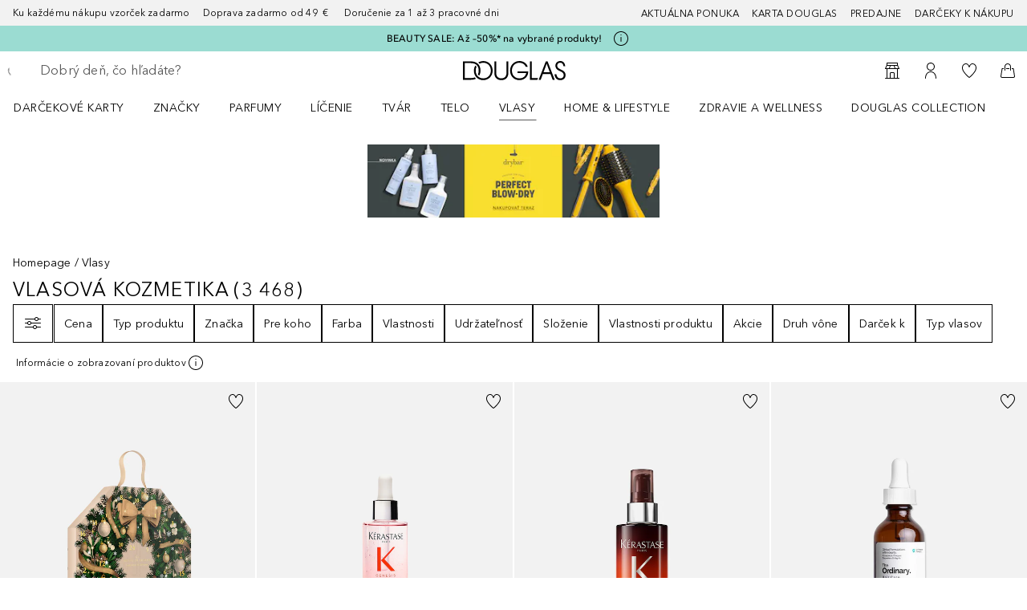

--- FILE ---
content_type: text/javascript; charset=utf-8
request_url: https://www.douglas.sk/public/61407.25f6e7fd3e3bc4a4.async.js
body_size: 13090
content:
(self.webpackChunkdgl_gui=self.webpackChunkdgl_gui||[]).push([[61407],{30579:(e,o,r)=>{r.d(o,{A:()=>n});var t=r(86070),a=r(30758),l=r(98929);const n=(0,a.memo)((0,a.forwardRef)(function(e,o){return(0,t.jsxs)(l.A,{...e,ref:o,"aria-hidden":!e?.["aria-label"],role:"img",children:[(0,t.jsx)("path",{d:"M8.5 2.5H15.5C16.0523 2.5 16.5 2.94772 16.5 3.5V20.5C16.5 21.0523 16.0523 21.5 15.5 21.5H8.5C7.94772 21.5 7.5 21.0523 7.5 20.5V3.5C7.5 2.94772 7.94772 2.5 8.5 2.5Z",stroke:"currentColor",strokeLinecap:"round",strokeLinejoin:"round"}),(0,t.jsx)("circle",{cx:"12",cy:"19",r:"1",fill:"currentColor"}),(0,t.jsx)("rect",{x:"10",y:"4",width:"4",height:"1",rx:"0.5",fill:"currentColor"})]})}))},46538:(e,o,r)=>{r.d(o,{A:()=>n});var t=r(86070),a=r(30758),l=r(98929);const n=(0,a.memo)((0,a.forwardRef)(function(e,o){return(0,t.jsxs)(l.A,{...e,ref:o,"aria-hidden":!e?.["aria-label"],role:"img",children:[(0,t.jsx)("path",{d:"M21 6.25C21 6.11193 20.8881 6 20.75 6H3.25C3.11193 6 3 6.11193 3 6.25V17.75C3 17.8881 3.11193 18 3.25 18H20.75C20.8881 18 21 17.8881 21 17.75V6.25ZM3 5H21C21.5523 5 22 5.44772 22 6V18C22 18.5523 21.5523 19 21 19H3C2.44772 19 2 18.5523 2 18V6C2 5.44772 2.44772 5 3 5Z",fill:"currentColor",fillRule:"evenodd",clipRule:"evenodd"}),(0,t.jsx)("path",{d:"M10.0271 15.0283L15.0354 12.037L10.0271 9.04979L10.0271 15.0283ZM15.541 12.9064C16.1949 12.5159 16.1946 11.5573 15.5405 11.1672L10.5321 8.18004C9.8683 7.7841 9.03125 8.26917 9.03125 9.04979L9.03125 15.0283C9.03125 15.8092 9.86883 16.2943 10.5327 15.8978L15.541 12.9064Z",fill:"currentColor",fillRule:"evenodd",clipRule:"evenodd"})]})}))},36208:(e,o,r)=>{r.d(o,{E$:()=>n,ud:()=>c,rI:()=>f});var t=r(86070),a=r(30758),l=r(98929);(0,a.memo)((0,a.forwardRef)(function(e,o){return(0,t.jsxs)(l.A,{...e,ref:o,"aria-hidden":!e?.["aria-label"],role:"img",children:[(0,t.jsx)("path",{d:"M15 12.5C15 14.1569 13.6569 15.5 12 15.5C10.3431 15.5 9 14.1569 9 12.5C9 10.8431 10.3431 9.5 12 9.5C13.6569 9.5 15 10.8431 15 12.5Z",stroke:"currentColor",strokeMiterlimit:"23.3333",strokeLinecap:"round",strokeLinejoin:"round"}),(0,t.jsx)("path",{d:"M10.6213 6C10.4887 6 10.3615 6.05268 10.2678 6.14645L8 8.41421C7.62493 8.78929 7.11622 9 6.58579 9H3.5C3.22386 9 3 9.22386 3 9.5V17.5C3 17.7761 3.22386 18 3.5 18H20.5C20.7761 18 21 17.7761 21 17.5V9.5C21 9.22386 20.7761 9 20.5 9H17.4142C16.8838 9 16.3751 8.78929 16 8.41421L13.7322 6.14645C13.6385 6.05268 13.5113 6 13.3787 6H10.6213ZM9.56066 5.43934C9.84196 5.15804 10.2235 5 10.6213 5H13.3787C13.7765 5 14.158 5.15804 14.4393 5.43934L16.7071 7.70711C16.8946 7.89464 17.149 8 17.4142 8H20.5C21.3284 8 22 8.67157 22 9.5V17.5C22 18.3284 21.3284 19 20.5 19H3.5C2.67157 19 2 18.3284 2 17.5V9.5C2 8.67157 2.67157 8 3.5 8H6.58579C6.851 8 7.10536 7.89464 7.29289 7.70711L9.56066 5.43934Z",fill:"currentColor",fillRule:"evenodd",clipRule:"evenodd"})]})}));(0,a.memo)((0,a.forwardRef)(function(e,o){return(0,t.jsxs)(l.A,{...e,ref:o,"aria-hidden":!e?.["aria-label"],role:"img",children:[(0,t.jsx)("path",{d:"M4.5 4H15.5C15.7761 4 16 4.22386 16 4.5V7H17V4.5C17 3.67157 16.3284 3 15.5 3H4.5C3.67157 3 3 3.67157 3 4.5V15.5C3 16.3284 3.67157 17 4.5 17H7V16H4.5C4.22386 16 4 15.7761 4 15.5V4.5C4 4.22386 4.22386 4 4.5 4Z",fill:"currentColor"}),(0,t.jsx)("rect",{x:"7.5",y:"7.5",width:"13",height:"13",rx:"1",stroke:"currentColor"}),(0,t.jsx)("path",{d:"M11.9958 16.9893L17.0042 13.9979L11.9958 11.0107L11.9958 16.9893ZM17.5098 14.8673C18.1636 14.4768 18.1633 13.5183 17.5093 13.1281L12.5009 10.141C11.837 9.74504 11 10.2301 11 11.0107L11 16.9893C11 17.7702 11.8376 18.2552 12.5014 17.8587L17.5098 14.8673Z",fill:"currentColor",fillRule:"evenodd",clipRule:"evenodd"})]})}));r(92298);(0,a.memo)((0,a.forwardRef)(function(e,o){return(0,t.jsx)(l.A,{...e,ref:o,"aria-hidden":!e?.["aria-label"],role:"img",children:(0,t.jsx)("path",{d:"M14.7494 2.06668C14.9615 2.18876 15.0541 2.44644 14.9682 2.67559L12.2215 10L18.5 10C18.6881 10 18.8602 10.1056 18.9456 10.2731C19.0309 10.4407 19.015 10.642 18.9044 10.7941L10.9044 21.7941C10.7604 21.9921 10.4942 22.0567 10.2754 21.9467C10.0567 21.8368 9.94974 21.5846 10.0228 21.3509L12.3199 14L5.50001 14C5.30681 14 5.1309 13.8887 5.04817 13.7141C4.96544 13.5396 4.99069 13.3329 5.11303 13.1834L14.113 2.18341C14.268 1.99399 14.5373 1.9446 14.7494 2.06668ZM6.55513 13L13 13C13.1591 13 13.3086 13.0757 13.4029 13.2039C13.4971 13.332 13.5247 13.4973 13.4772 13.6492L11.8843 18.7465L17.5181 11L11.5 11C11.336 11 11.1824 10.9196 11.089 10.7848C10.9956 10.65 10.9743 10.478 11.0318 10.3245L12.9675 5.16266L6.55513 13Z",fill:"currentColor",fillRule:"evenodd",clipRule:"evenodd"})})}));const n=(0,a.memo)((0,a.forwardRef)(function(e,o){return(0,t.jsxs)(l.A,{...e,ref:o,"aria-hidden":!e?.["aria-label"],role:"img",children:[(0,t.jsx)("path",{d:"M3 4.5C3 3.67157 3.67157 3 4.5 3H8.5C9.32843 3 10 3.67157 10 4.5V19.5C10 20.3284 9.32843 21 8.5 21H4.5C3.67157 21 3 20.3284 3 19.5V4.5ZM4.5 4H8.5C8.77614 4 9 4.22386 9 4.5V19.5C9 19.7761 8.77614 20 8.5 20H4.5C4.22386 20 4 19.7761 4 19.5V4.5C4 4.22386 4.22386 4 4.5 4Z",fill:"currentColor",fillRule:"evenodd",clipRule:"evenodd"}),(0,t.jsx)("path",{d:"M14 4.5C14 3.67157 14.6716 3 15.5 3H19.5C20.3284 3 21 3.67157 21 4.5V19.5C21 20.3284 20.3284 21 19.5 21H15.5C14.6716 21 14 20.3284 14 19.5V4.5ZM15.5 4H19.5C19.7761 4 20 4.22386 20 4.5V19.5C20 19.7761 19.7761 20 19.5 20H15.5C15.2239 20 15 19.7761 15 19.5V4.5C15 4.22386 15.2239 4 15.5 4Z",fill:"currentColor",fillRule:"evenodd",clipRule:"evenodd"})]})}));r(30579);const c=(0,a.memo)((0,a.forwardRef)(function(e,o){return(0,t.jsx)(l.A,{...e,ref:o,"aria-hidden":!e?.["aria-label"],role:"img",children:(0,t.jsx)("path",{d:"M6.00146 4.51612V19.4839C6.00146 19.8713 6.41681 20.1143 6.75062 19.922L19.7462 12.4381C20.0826 12.2444 20.0826 11.7556 19.7462 11.5619L6.75062 4.07798C6.41681 3.88575 6.00146 4.12866 6.00146 4.51612ZM5 4.51612C5 3.35373 6.24604 2.62499 7.24749 3.2017L20.2431 10.6856C21.2523 11.2668 21.2523 12.7332 20.2431 13.3144L7.24749 20.7983C6.24604 21.375 5 20.6463 5 19.4839V4.51612Z",fill:"currentColor",fillRule:"evenodd",clipRule:"evenodd"})})}));const f=(0,a.memo)((0,a.forwardRef)(function(e,o){return(0,t.jsxs)(l.A,{...e,ref:o,"aria-hidden":!e?.["aria-label"],role:"img",children:[(0,t.jsxs)("g",{clipPath:"url(#clip0_19647_103449)",children:[(0,t.jsx)("path",{d:"M6.34314 17.6574C7.46196 18.7763 8.88743 19.5382 10.4393 19.8469C11.9911 20.1556 13.5997 19.9971 15.0615 19.3916C16.5233 18.7861 17.7727 17.7607 18.6518 16.4452C19.5308 15.1296 20 13.5828 20 12.0006C20 10.4183 19.5308 8.87162 18.6518 7.55603C17.3441 5.59901 14.8176 4.00066 12.0001 4.00066C9.2423 4.00066 7.37429 5.84006 6.40428 7.28001C6.25 7.50903 5.93927 7.56962 5.71024 7.41534C5.48122 7.26106 5.42063 6.95033 5.57491 6.72131C6.62583 5.16126 8.75782 3.00066 12.0001 3.00066C15.1825 3.00066 18.0079 4.79252 19.4832 7.00046C20.4722 8.4805 21 10.2206 21 12.0006C21 13.7806 20.4722 15.5207 19.4832 17.0007C18.4943 18.4808 17.0887 19.6343 15.4441 20.3155C13.7996 20.9967 11.99 21.1749 10.2442 20.8277C8.49835 20.4804 6.89471 19.6232 5.63604 18.3646C5.44077 18.1693 5.44077 17.8527 5.63604 17.6574C5.8313 17.4622 6.14788 17.4622 6.34314 17.6574Z",fill:"currentColor",fillRule:"evenodd",clipRule:"evenodd"}),(0,t.jsx)("path",{d:"M5.00006 7.5C5.00006 7.22386 5.22392 7 5.50006 7H9.50006C9.7762 7 10.0001 7.22386 10.0001 7.5C10.0001 7.77614 9.7762 8 9.50006 8H5.50006C5.22392 8 5.00006 7.77614 5.00006 7.5Z",fill:"currentColor"}),(0,t.jsx)("path",{d:"M5.5 3C5.77614 3 6 3.22386 6 3.5L6 7.5C6 7.77614 5.7762 8 5.50006 8C5.22392 8 5.00006 7.77614 5.00006 7.5L5 3.5C5 3.22386 5.22386 3 5.5 3Z",fill:"currentColor"})]}),(0,t.jsx)("defs",{children:(0,t.jsx)("clipPath",{id:"clip0_19647_103449",children:(0,t.jsx)("rect",{width:"24",height:"24"})})})]})}));(0,a.memo)((0,a.forwardRef)(function(e,o){return(0,t.jsxs)(l.A,{...e,ref:o,"aria-hidden":!e?.["aria-label"],role:"img",children:[(0,t.jsx)("path",{d:"M10.6213 6C10.4887 6 10.3615 6.05268 10.2678 6.14645L8 8.41421C7.62493 8.78929 7.11622 9 6.58579 9H3.5C3.22386 9 3 9.22386 3 9.5V17.5C3 17.7761 3.22386 18 3.5 18H20.5C20.7761 18 21 17.7761 21 17.5V9.5C21 9.22386 20.7761 9 20.5 9H17.4142C16.8838 9 16.3751 8.78929 16 8.41421L13.7322 6.14645C13.6385 6.05268 13.5113 6 13.3787 6H10.6213ZM9.56066 5.43934C9.84196 5.15804 10.2235 5 10.6213 5H13.3787C13.7765 5 14.158 5.15804 14.4393 5.43934L16.7071 7.70711C16.8946 7.89464 17.149 8 17.4142 8H20.5C21.3284 8 22 8.67157 22 9.5V17.5C22 18.3284 21.3284 19 20.5 19H3.5C2.67157 19 2 18.3284 2 17.5V9.5C2 8.67157 2.67157 8 3.5 8H6.58579C6.851 8 7.10536 7.89464 7.29289 7.70711L9.56066 5.43934Z",fill:"currentColor",fillRule:"evenodd",clipRule:"evenodd"}),(0,t.jsx)("path",{d:"M11 9.5C11 9.22386 11.2239 9 11.5 9C12.8503 9 13.9891 9.40704 14.7911 10.2089C15.593 11.0109 16 12.1497 16 13.5C16 13.7761 15.7761 14 15.5 14C15.2239 14 15 13.7761 15 13.5C15 12.3503 14.657 11.4891 14.0839 10.9161C13.5109 10.343 12.6497 10 11.5 10C11.2239 10 11 9.77614 11 9.5Z",fill:"currentColor",fillRule:"evenodd",clipRule:"evenodd"}),(0,t.jsx)("path",{d:"M13 15.5C13 15.7761 12.7761 16 12.5 16C10.9237 16 9.7609 15.6053 9.00503 14.7738C8.25796 13.9521 8 12.8021 8 11.5C8 11.2239 8.22386 11 8.5 11C8.77614 11 9 11.2239 9 11.5C9 12.6979 9.24204 13.5479 9.74497 14.1012C10.2391 14.6447 11.0763 15 12.5 15C12.7761 15 13 15.2239 13 15.5Z",fill:"currentColor",fillRule:"evenodd",clipRule:"evenodd"}),(0,t.jsx)("path",{d:"M11.6182 17.3228C11.4399 17.1119 11.4663 16.7965 11.6772 16.6182L12.9998 15.5L11.6772 14.3818C11.4663 14.2035 11.4399 13.888 11.6182 13.6772C11.7965 13.4663 12.112 13.4399 12.3228 13.6182L13.6454 14.7363C14.1179 15.1358 14.1179 15.8642 13.6454 16.2636L12.3228 17.3818C12.112 17.5601 11.7965 17.5337 11.6182 17.3228Z",fill:"currentColor",fillRule:"evenodd",clipRule:"evenodd"}),(0,t.jsx)("path",{d:"M12.3818 7.67719C12.5601 7.88807 12.5337 8.20355 12.3228 8.38184L11.0002 9.50001L12.3228 10.6182C12.5337 10.7965 12.5601 11.112 12.3818 11.3228C12.2035 11.5337 11.888 11.5601 11.6772 11.3818L10.3546 10.2637C9.88211 9.86419 9.88211 9.13583 10.3546 8.73636L11.6772 7.61819C11.888 7.4399 12.2035 7.46632 12.3818 7.67719Z",fill:"currentColor",fillRule:"evenodd",clipRule:"evenodd"})]})}));(0,a.memo)((0,a.forwardRef)(function(e,o){return(0,t.jsxs)(l.A,{...e,ref:o,"aria-hidden":!e?.["aria-label"],role:"img",children:[(0,t.jsx)("path",{d:"M6.5 2.5H17.5C18.0523 2.5 18.5 2.94772 18.5 3.5V20.5C18.5 21.0523 18.0523 21.5 17.5 21.5H6.5C5.94772 21.5 5.5 21.0523 5.5 20.5V3.5C5.5 2.94772 5.94772 2.5 6.5 2.5Z",stroke:"currentColor",strokeLinecap:"round",strokeLinejoin:"round"}),(0,t.jsx)("circle",{cx:"12",cy:"19",r:"1",fill:"currentColor"})]})}));r(46538);(0,a.memo)((0,a.forwardRef)(function(e,o){return(0,t.jsxs)(l.A,{...e,ref:o,"aria-hidden":!e?.["aria-label"],role:"img",children:[(0,t.jsx)("mask",{id:"path-1-inside-1_19647_103451",fill:"white",children:(0,t.jsx)("path",{d:"M7 14.6612H9.69458C9.94917 14.6612 10.1942 14.7583 10.3796 14.9327L14.2846 18.6048C14.2934 18.6131 14.302 18.6215 14.3107 18.63C14.366 18.6838 14.5882 18.8926 14.7625 18.9479C14.9632 19.0114 15.1865 19.0171 15.3921 18.9638C15.5976 18.9105 15.7719 18.8018 15.8834 18.6574C15.9855 18.525 15.9984 18.2187 15.9998 18.1683L16 18.1539V5.8239C16 5.47372 15.9949 5.4871 15.8834 5.34264C15.7719 5.19818 15.5976 5.0895 15.3921 5.03622C15.1865 4.98295 14.9632 4.98859 14.7625 5.05215C14.5845 5.10854 14.3565 5.32517 14.3074 5.37326L14.288 5.39223L10.381 9.13347C10.1948 9.31171 9.94705 9.41121 9.68933 9.41121H7C6.44771 9.41121 6 9.85892 6 10.4112V13.6612C6 14.2135 6.44771 14.6612 7 14.6612Z"})}),(0,t.jsx)("path",{d:"M7 14.6612H9.69458C9.94917 14.6612 10.1942 14.7583 10.3796 14.9327L14.2846 18.6048C14.2934 18.6131 14.302 18.6215 14.3107 18.63C14.366 18.6838 14.5882 18.8926 14.7625 18.9479C14.9632 19.0114 15.1865 19.0171 15.3921 18.9638C15.5976 18.9105 15.7719 18.8018 15.8834 18.6574C15.9855 18.525 15.9984 18.2187 15.9998 18.1683L16 18.1539V5.8239C16 5.47372 15.9949 5.4871 15.8834 5.34264C15.7719 5.19818 15.5976 5.0895 15.3921 5.03622C15.1865 4.98295 14.9632 4.98859 14.7625 5.05215C14.5845 5.10854 14.3565 5.32517 14.3074 5.37326L14.288 5.39223L10.381 9.13347C10.1948 9.31171 9.94705 9.41121 9.68933 9.41121H7C6.44771 9.41121 6 9.85892 6 10.4112V13.6612C6 14.2135 6.44771 14.6612 7 14.6612Z",stroke:"currentColor",mask:"url(#path-1-inside-1_19647_103451)",strokeWidth:"2",strokeLinecap:"round",strokeLinejoin:"round"}),(0,t.jsx)("path",{d:"M3.16207 3.16215C3.35733 2.96688 3.67365 2.96662 3.86859 3.16156L20.8403 20.1333C21.0353 20.3282 21.035 20.6446 20.8397 20.8398C20.6445 21.0351 20.3282 21.0353 20.1332 20.8404L3.16148 3.86867C2.96655 3.67373 2.96681 3.35741 3.16207 3.16215Z",fill:"currentColor",fillRule:"evenodd",clipRule:"evenodd"})]})}));(0,a.memo)((0,a.forwardRef)(function(e,o){return(0,t.jsxs)(l.A,{...e,ref:o,"aria-hidden":!e?.["aria-label"],role:"img",children:[(0,t.jsx)("path",{d:"M10 6.27694L6.70668 9.78093C6.32868 10.1831 5.80128 10.4112 5.24934 10.4112H3L3 13.6612H5.2547C5.80035 13.6612 6.3223 13.8841 6.69958 14.2783L10 17.7268V6.27694ZM9.45549 18.6041L5.97714 14.9698C5.7885 14.7727 5.52752 14.6612 5.2547 14.6612H3C2.44772 14.6612 2 14.2135 2 13.6612V10.4112C2 9.85892 2.44772 9.41121 3 9.41121H5.24934C5.52531 9.41121 5.78901 9.29716 5.97801 9.09607L9.45872 5.3927L9.47713 5.37278C9.52221 5.32376 9.72654 5.10836 9.88627 5.05215C10.0669 4.98859 10.2678 4.98295 10.4528 5.03622C10.6379 5.0895 10.7947 5.19818 10.895 5.34264C10.9005 5.35043 10.9056 5.35776 10.9105 5.36472C10.9959 5.48671 11 5.49261 11 5.8239V18.1547L10.9999 18.1675C10.9987 18.2156 10.9875 18.5243 10.895 18.6574C10.7947 18.8018 10.6379 18.9105 10.4528 18.9638C10.2678 19.0171 10.0669 19.0114 9.88627 18.9479C9.72992 18.8928 9.53085 18.6853 9.48021 18.6306L9.47807 18.6282L9.478 18.6282C9.47052 18.6201 9.46313 18.6121 9.45549 18.6041Z",fill:"currentColor",fillRule:"evenodd",clipRule:"evenodd"}),(0,t.jsx)("path",{d:"M17.2553 18.065C22.217 15.2564 22.217 8.74374 17.2553 5.93521C17.015 5.79919 16.9305 5.4941 17.0665 5.25379C17.2025 5.01347 17.5076 4.92893 17.7479 5.06496C23.3861 8.25643 23.3861 15.7437 17.7479 18.9352C17.5075 19.0712 17.2025 18.9867 17.0664 18.7464C16.9304 18.5061 17.0149 18.201 17.2553 18.065Z",fill:"currentColor",fillRule:"evenodd",clipRule:"evenodd"}),(0,t.jsx)("path",{d:"M14.2338 15.0631C16.5887 13.7537 16.5887 10.2465 14.2338 8.93708C13.9924 8.80288 13.9056 8.49845 14.0398 8.25711C14.1739 8.01577 14.4784 7.92891 14.7197 8.0631C17.7601 9.75365 17.7601 14.2465 14.7198 15.9371C14.4784 16.0713 14.174 15.9844 14.0398 15.7431C13.9056 15.5017 13.9924 15.1973 14.2338 15.0631Z",fill:"currentColor",fillRule:"evenodd",clipRule:"evenodd"})]})}))},97298:(e,o,r)=>{r.d(o,{M:()=>c});var t=r(86070),a=r(52684),l=r(50666),n=r.n(l);const c=({label:e,onClick:o,disabled:r,selected:l,className:c,variant:f="round",orientation:i="vertical","data-testid":s="dda-action",...d})=>(0,t.jsx)("button",{...d,"data-testid":s,onClick:o,disabled:r,className:(0,a.b)([n().root,c,l&&n().selected,"square"===f&&n().square,"horizontal"===i?n().horizontal:n().vertical,r&&n().disabled]),children:e})},66618:(e,o,r)=>{r.d(o,{E:()=>n});var t=r(86070),a=r(38292),l=r.n(a);const n=({"data-testid":e="dda-loading"})=>(0,t.jsx)("div",{className:l().loadingContainer,"data-testid":e,children:(0,t.jsx)("div",{className:l().loading})})},47953:(e,o,r)=>{r.d(o,{S:()=>c});var t=r(86070),a=r(66618),l=r(52736),n=r.n(l);const c=({"data-testid":e="dda-thinking"})=>(0,t.jsx)("div",{className:n().root,"data-testid":e,children:(0,t.jsxs)("div",{className:n().messageContainer,children:[(0,t.jsx)("div",{className:n().avatar}),(0,t.jsx)("div",{className:n().message,children:(0,t.jsx)(a.E,{})})]})})},61407:(e,o,r)=>{r.d(o,{A:()=>yo});var t=r(86070),a=r(53729),l=r(25107),n=r(12983),c=r(24132),f=r(31305),i=r(68970),s=r(46208),d=r(68717),b=r(56312),C=r(2990),g=r(3274),u=r(58314),h=r(90059);const p=(e,o)=>({id:(0,g.A)(),type:c.PH.PRODUCTS,productIds:e,trace_id:o});function m(e){return{id:(0,g.A)(),type:c.PH.STATUS,variant:c.pJ.ERROR,info:e}}const x=(e,o)=>({id:(0,g.A)(),trace_id:o,type:c.PH.MESSAGE,owner:c.NX.DIGITAL_ASSISTANT,message:e});var A=r(83965);var y=r(11866);var v=r(30758),M=r(96178),L=r(53256),k=r(35021),R=r(16683);var j=r(58417);function E({setLoading:e}){const o=(0,v.useRef)(null),r=(0,v.useRef)(null),t=(0,v.useRef)(null),l=(0,C.useTranslate)(),n=(0,s.wA)(),{getChatBotPageContext:f}=function(){const e=(0,a.zy)(),o=(0,s.d4)(b.g0k);return{getChatBotPageContext:()=>{const r=(0,k.OQ)(),t=(0,k.b9)();if(!r)return{pageType:c.mP.UNKNOWN};if(r.typeCode===L.ZE.PRODUCT)return{pageType:c.mP.PRODUCT_DETAIL,productVariant:t?.code};if(r.label===L.d_.SEARCH_RESULT_PAGE||r.label===L.d_.SEARCH_RESULT_EMPTY_PAGE){const o=new URLSearchParams((0,R.KM)(e?.search||"")).get("q");return{pageType:c.mP.SEARCH,query:o}}if(r.typeCode===L.ZE.CATEGORY){if("Category"===r.categoryPageType)return{pageType:c.mP.CATEGOY,categoryId:(0,R.BN)(e?.pathname,e?.search)};if("BrandCategory"===r.categoryPageType)return{pageType:c.mP.BRAND,brandId:(0,R.BN)(e?.pathname,e?.search)}}return r.label===L.d_.CART_PAGE||r.label===L.d_.EMPTY_CART_PAGE?{pageType:c.mP.CART,basketId:o}:r.label===L.d_.HOMEPAGE?{pageType:c.mP.HOME_PAGE}:r.label===L.d_.ACCOUNT_PAGE?{pageType:c.mP.ACCOUNT,section:e?.pathname?.split("/").pop()}:r.label===L.d_.HELP||r.label?.startsWith("help-")?{pageType:c.mP.HELP,section:r.label}:{pageType:c.mP.UNKNOWN}}}}();function i(e){n((0,d.xfS)(e))}function u(e,o){switch(e){case c.x2.ACTIONS:return function(e,o){return{id:(0,g.A)(),type:c.PH.ACTIONS,actions:e.map(e=>({key:(0,g.A)(),label:e,handleAction:()=>{o(e)}}))}}(o,h);case c.x2.BEAUTY_PROFILE:return a=o,{id:(0,g.A)(),type:c.PH.STATUS,variant:c.pJ.PREFERENCE_ADDED,info:a.map(({attribute_value:e})=>e).join(", ")};case c.x2.ERROR:return m(l(`chatbot.error.${o.reason}`));case c.x2.MESSAGE:case c.x2.PRODUCT_JUSTIFICATION:return x(o,t.current);case c.x2.PRODUCTS:return p(o,t.current);case c.x2.CONVERSATION_ID:return r.current=o,null;case c.x2.TRACE_ID:return t.current=o,null;default:return null}var a}function h(t){if(!t.trim())return;i({id:(0,g.A)(),type:c.PH.MESSAGE,owner:c.NX.USER,message:t}),e(!0),function(t){const a=new URLSearchParams({...t&&{message:t},...r.current&&{conversationId:r.current},...f()}).toString();o.current&&o.current.close(),o.current=new EventSource(`/${M.e.JSAPI}/v2/chatbot/stream?${a}`),Object.values(c.x2).forEach(e=>{o.current?.addEventListener(e,o=>{if(o.data)try{const r=JSON.parse(o.data);!(0,j.Im)(r)&&i(u(e,r))}catch{i(u(c.x2.ERROR,{reason:"parse"}))}})}),o.current.onerror=()=>{o.current?.readyState===EventSource.CLOSED&&i(u(c.x2.ERROR,{reason:"parse"})),o.current?.close(),e(!1)}}(t)}return{handleNewMessage:h,closeStream:()=>{o.current?.close(),o.current=null},conversationIdRef:r}}const B=function(){const e=(0,s.wA)(),o=(0,s.d4)(b.BlX);async function r(o){e((0,d.TJ)(o))}return(0,v.useEffect)(()=>{let e;return o&&(e=setTimeout(()=>{r(!1)},5e3)),()=>{clearTimeout(e)}},[o]),{addScore:async function(o,t,a){const l={traceId:o?.trace_id,value:t,comment:a.trim()};e((0,d.aF)(l)),r(!0)},showAlert:o,setShowAlert:r}};function T(){const e=(0,s.d4)(b.IzY),o=(0,s.d4)(b.UZJ),r=(0,s.d4)(b.eWA),t=(0,s.wA)();function a(e){t((0,d.SWs)(e))}const{addScore:l,showAlert:n,setShowAlert:f}=B(),{handleNewMessage:i,closeStream:p,conversationIdRef:x}=E({setLoading:a}),{chatbotReset:v,chatbotInitialize:M,chatbotUnmount:L}=function({handleNewMessage:e,chatbotType:o}){const r=(0,C.useTranslate)(),t=(0,s.wA)(),a=(0,h.Ay)();function l(o){switch(o){case c.tg.DIGITAL_ASSISTANT:return[{id:(0,g.A)(),type:c.PH.MESSAGE,owner:c.NX.DIGITAL_ASSISTANT,headline:r("chatbot.initial.message.headline"),message:r("chatbot.initial.message.text")},{id:(0,g.A)(),type:c.PH.ACTIONS,actions:[r("chatbot.initial.actions.first"),r("chatbot.initial.actions.second"),r("chatbot.initial.actions.third")].map(o=>({key:(0,g.A)(),label:o,handleAction:()=>e(o)}))}];case c.tg.CHATBOT_PRODUCT_ASK_QUESTION:const o=`${a?.brandLine&&!(0,A.PR)(a.brandLine.code)?a.brandLine.name:""} ${a?.baseProductName??""}`.trim();return[{id:(0,g.A)(),type:c.PH.MESSAGE,owner:c.NX.DIGITAL_ASSISTANT,headline:r("chatbot.initial.message.headline"),message:r("chatbot.product.ask.question",[o])}];case c.tg.NONE:default:return[m(r("chatbot.error.chatbot.unavailable"))]}}return{chatbotReset:function(){t((0,u.T$)(l(o)))},chatbotInitialize:function(e){t((0,u.Iv)(e)),t((0,u.T$)(l(e)))},chatbotUnmount:function(){t((0,u.Iv)(c.tg.NONE))}}}({handleNewMessage:i,chatbotType:e}),{handleFeedbackFlow:k}=function(e){const o=(0,s.wA)(),{goBackModal:r}=(0,y.h)(),t=(0,s.d4)(b.UZJ),a=(0,s.d4)(b.Zdg),l=(0,s.d4)(b.Zlo);return{handleFeedbackFlow:n=>{const f=(a?.message?c._n.MESSAGE:c._n.PRODUCT)+n?.trim(),i=t?.map(e=>e.id===a?.id?{...e,feedback:l}:e);e(a,l,f),o((0,u.VK)(i)),o((0,u.iO)(null)),o((0,u.Wj)(null)),r()}}}(l);return{entries:o,loading:r,showAlert:n,handleNewMessage:i,resetChat:function(){p(),a(!1),v(),x.current=null,f(!1)},handleFeedbackFlow:k,chatbotInitialize:M,chatbotUnmount:L}}var w=r(57529),G=r(14407),I=r(36177),S=r(13018),N=r(40161),P=r.n(N);const H=function({view:e}){const o=(0,C.useTranslate)(),[r,a]=(0,v.useState)(""),{loading:l,handleNewMessage:n,handleFeedbackFlow:f}=T(),i=e===c.Ep.FEEDBACK?"chatbot.feedback.placeholder":"chatbot.message.placeholder",s={[c.Ep.FEEDBACK]:f,[c.Ep.DIGITAL_ASSISTANT]:n};function d(){if(l)return;const o=s[e];o?.(r),a("")}return(0,t.jsxs)("div",{className:P().bottom,"data-testid":"chatbot-footer",children:[(0,t.jsx)("div",{className:P().inputWrapper,children:(0,t.jsx)(I.A,{placeholder:o(i),className:P().textareaChat,inputClassName:P().inputChat,name:"userInput",onChange:function(e){a(e?.target?.value||"")},handleSend:d,value:r,maxLength:500,rows:1,autoGrow:!0})}),(0,t.jsx)("button",{"data-testid":"chatbot-submit",type:"submit",className:P().send,"aria-label":o("chatbot.input.send"),onClick:d,disabled:l,children:(0,t.jsx)(S.qx,{})})]})};var O=r(71228),D=r(43025),V=r(36208),_=r(87412),U=r(28585),F=r.n(U);function Z(){const{resetChat:e}=T();return(0,t.jsx)(_.A,{className:F().button,appearance:D.RD.WITH_ICON_TRANSPARENT,onClick:e,"data-testid":"chatbot.resetButton",interactionParam:c.an.RESET,children:(0,t.jsx)(V.rI,{})})}const W=function({view:e,closeModal:o}){const{handleFeedbackFlow:r}=T(),a=c.NT[e].header;return(0,t.jsx)(O.A,{closeInterationParams:c.an.CLOSE,onClose:o,titleKey:a.titleKey,leftIcon:a.showReset?(0,t.jsx)(Z,{}):void 0,onGoBackModal:r})};var $=r(68661);var K=r(75909),Y=r(71079),q=r(81300),J=r(81401),z=r.n(J);const X=function(){return(0,t.jsxs)("div",{className:z().alert,"data-testid":"chatbot-alert",role:"status",children:[(0,t.jsx)(q.Hm,{color:K.Li.WHITE}),(0,t.jsx)(Y.Ay,{className:z().helpful,code:"chatbot.feedback.sent"})]})};var Q=r(25558),ee=r(13689),oe=r(58570),re=r(72964);var te=r(97298),ae=r(40483),le=r.n(ae);function ne({entry:e}){return(0,t.jsx)("div",{"data-testid":"chatbot-actions",className:le().actions,children:e.actions.map(e=>(0,t.jsx)(te.M,{label:e.label,onClick:e.handleAction,className:le().action},e.key))})}var ce=r(4365),fe=r(5355),ie=r(71099),se=r.n(ie);function de({entry:e}){return e&&e.beauty_profile&&0!==e.beauty_profile.length?(0,t.jsx)("div",{className:se().container,children:e?.beauty_profile.map((e,o)=>{const r={name:e.attribute_value,code:e.attribute_name};return(0,t.jsx)(fe.A,{flag:r,className:se().flag,children:(0,t.jsx)(ce.A,{flag:r,allowDiscountBubblePercentage:!1,discount:0})},o)})}):null}var be=r(5973),Ce=r(91576);const ge=({text:e})=>{if(!e)return null;const o=e.replace(/\\n/g,"\n");return(0,t.jsx)(be.oz,{components:{a:({href:e,children:o})=>(0,t.jsx)(Ce.A,{hasDefaultTextLinkStyle:!0,to:e,children:o})},children:o})};var ue=r(87233),he=r.n(ue);const pe=function(){const e=(0,s.d4)(b.Zlo),o=(0,s.d4)(b.Zdg),r=e??o?.feedback,a=!o?.message;return(0,t.jsxs)("div",{className:he().feedbackContainer,"data-testid":"chatbot-feedback-message",children:[o?.headline&&(0,t.jsx)("span",{className:he().headline,children:(0,t.jsx)(ge,{text:o.headline})}),a?(0,t.jsx)(Y.Ay,{code:"chatbot.feedback.products.info"}):(0,t.jsx)(ge,{text:o.message}),(0,t.jsx)(Y.Ay,{className:he().headline,code:"chatbot.feedback.helpful"}),(0,t.jsx)(we,{selectedEntry:o,selectedFeedback:r,showBorder:!1})]})};var me=r(14557),xe=r.n(me);const Ae=function(){return(0,t.jsx)("div",{className:xe().root,children:(0,t.jsx)(pe,{})})},ye="chatbot-feedback";function ve(e,o){const r=(0,s.wA)(),{chatbotUnmount:a}=T(),{addScore:l}=B(),f=(0,s.d4)(b.UZJ),{openModal:i,closeModal:d}=(0,y.h)(ye);function C(){r((0,u.iO)(e)),o&&i({content:()=>(0,t.jsx)(Ae,{}),allowStack:!0,showHeaderDesktop:!0,showFooterDesktop:!0,name:ye,testId:ye+"-modal",bottomSheet:{height:n.E.FULLSCREEN,header:(0,t.jsx)(W,{closeModal:function(){d(),a()},view:c.Ep.FEEDBACK}),footer:(0,t.jsx)(H,{view:c.Ep.FEEDBACK})}})}const g=o=>{if(!e)return;const t=e.feedback;if(!t)return r((0,u.Wj)(o)),void C();!function(o,t){const a=t===c.$$.POSITIVE,n=o===t;let i;i=n?a?c.$$.NEGATIVE:c.$$.POSITIVE:a?c.Sn.COUNTER_POSITIVE:c.Sn.COUNTER_NEGATIVE;l(e,i,c._n.UPDATE);const s=f?.map(o=>o.id===e.id?{...o,feedback:n?void 0:t}:o);r((0,u.VK)(s))}(t,o)};return{handleThumbsUp:()=>g(c.$$.POSITIVE),handleThumbsDown:()=>g(c.$$.NEGATIVE),handleOpenFeedbackModal:C}}var Me=r(85346),Le=r(38166),ke=r(22505),Re=r(67241),je=r(84182),Ee=r(52684),Be=r(57101),Te=r.n(Be);const we=function({selectedEntry:e,selectedFeedback:o,showBorder:r=!0,openFeedbackModal:a=!1}){const l=(0,C.useTranslate)(),{handleThumbsUp:n,handleThumbsDown:f}=ve(e,a);return(0,t.jsxs)("div",{className:(0,Ee.b)([Te().feedback,r&&Te().showBorder]),"data-testid":"chatbot-feedback",children:[(0,t.jsxs)(_.A,{appearance:D.RD.LINK,className:Te().button,onClick:n,children:[(0,t.jsx)(je.A,{children:l("chatbot.feedback.thumbsup")}),o===c.$$.POSITIVE?(0,t.jsx)(ke.A,{}):(0,t.jsx)(Re.A,{})]}),(0,t.jsxs)(_.A,{appearance:D.RD.LINK,className:Te().button,onClick:f,children:[(0,t.jsx)(je.A,{children:l("chatbot.feedback.thumbsdown")}),o===c.$$.NEGATIVE?(0,t.jsx)(Me.A,{}):(0,t.jsx)(Le.A,{})]})]})};var Ge=r(20793),Ie=r.n(Ge);const Se=function({owner:e,showAvatar:o,children:r,isLastAssistantMsgWithTraceId:a,messageRef:l,"data-testid":n="chatbot"}){const f=e===c.me;return(0,t.jsx)("div",{ref:l,className:(0,Ee.b)([Ie().root,!f&&Ie().fromUser,a&&Ie().isLastAssistantMsgWithTraceId]),"data-testid":n,children:(0,t.jsxs)("div",{className:Ie().messageContainer,children:[f&&(0,t.jsx)("div",{className:o?Ie().avatar:Ie().avatarHidden,"data-testid":`${n}-avatar`}),(0,t.jsx)("div",{className:Ie().message,"data-testid":`${n}-text`,children:r})]})})};var Ne=r(88127),Pe=r.n(Ne);const He=function({entry:e,showAvatar:o,messageRef:r,isLastAssistantMsg:a}){const l=!!e.trace_id,n=(0,s.d4)(b.Zlo),c=e?.feedback??n,f=a&&l;return(0,t.jsxs)(Se,{messageRef:r,owner:e.owner,"data-testid":"chatbot-message",showAvatar:o,isLastAssistantMsgWithTraceId:f,children:[(0,t.jsxs)("div",{children:[e?.headline&&(0,t.jsx)("span",{className:Pe().headline,children:(0,t.jsx)(ge,{text:e.headline})}),(0,t.jsx)("span",{children:(0,t.jsx)(ge,{text:e.message})})]}),f&&(0,t.jsx)(we,{selectedEntry:e,selectedFeedback:c,openFeedbackModal:!e?.feedback})]})};var Oe=r(19706),De=r(74049),Ve=r.n(De);const _e=function({selectedEntry:e}){const{handleOpenFeedbackModal:o}=ve(e,!0);return(0,t.jsxs)("span",{className:Ve().container,"data-testid":"chatbot-info",children:[(0,t.jsx)(Y.Ay,{code:"chatbot.title.feedback.messages"}),(0,t.jsx)(_.A,{className:Ve().button,appearance:D.RD.LINK,onClick:o,"data-testid":"chatbot-button-info-feedback",children:(0,t.jsx)(Oe.A,{})})]})};var Ue=r(5227),Fe=r(57095),Ze=r.n(Fe);const We=function({entry:e}){return(0,t.jsxs)("div",{className:Ze().skeletonContainer,"data-testid":"skeleton-container",children:[(0,t.jsx)(_e,{selectedEntry:e}),(0,j.Hn)(3).map(e=>(0,t.jsxs)("div",{className:Ze().skeletonProductsContainer,"data-testid":"skeleton-container",children:[(0,t.jsx)(Ue.A,{className:Ze().skeletonImage,"data-testid":"skeleton-image"}),(0,t.jsxs)("div",{className:Ze().skeletonDetails,"data-testid":"skeleton-details",children:[(0,t.jsx)(Ue.A,{width:"101px",height:"10px"}),(0,t.jsx)(Ue.A,{width:"71px",height:"10px"}),(0,t.jsx)(Ue.A,{width:"94px",height:"10px"})]})]},e))]})};const $e=(0,r(3482).A)({factory:()=>r.e(95572).then(r.bind(r,40414)),modules:["ChatBotProducts"],name:"shop/client/components/organisms/ai-chatbot/ChatBotProducts/ChatBotProducts",webpack:()=>[40414],excluded:!1});const Ke=function({entry:e}){return(0,t.jsxs)(v.Suspense,{fallback:(0,t.jsx)(We,{entry:e}),children:[(0,t.jsx)(_e,{selectedEntry:e}),(0,t.jsx)($e,{entry:e})]})};var Ye=r(67988),qe=r(53540),Je=r(77637),ze=r.n(Je);function Xe({entry:e}){return(0,t.jsxs)("div",{className:(0,Ee.b)([ze().status,ze()[e.variant]]),"data-testid":"chatbot-status",children:[e.variant===c.pJ.ERROR?(0,t.jsx)(qe.A,{}):(0,t.jsx)(Ye.A,{}),(0,t.jsxs)("div",{className:ze().content,children:[(0,t.jsx)("div",{children:e.variant===c.pJ.PREFERENCE_ADDED?(0,t.jsxs)("span",{children:[(0,t.jsx)("strong",{children:e.info})," ",(0,t.jsx)(Y.Ay,{code:"chatbot.status.preference"})]}):(0,t.jsx)("span",{children:e.info})}),e.buttons?.length&&(0,t.jsx)("div",{className:ze().buttonWrapper,children:e.buttons.map(({label:e="",callToAction:o})=>(0,t.jsx)(_.A,{onClick:o,appearance:D.RD.LINK,className:ze().button,children:e.toUpperCase()},e))})]})]})}const Qe=({entry:e,showAvatar:o=!0,messageRef:r,isLastAssistantMsg:a})=>{switch(e.type){case c.PH.MESSAGE:return(0,t.jsx)(He,{messageRef:r,entry:e,showAvatar:o,isLastAssistantMsg:a});case c.PH.ACTIONS:return(0,t.jsx)(ne,{entry:e});case c.PH.PRODUCTS:return(0,t.jsx)(Ke,{entry:e});case c.PH.BEAUTY_PROFILE:return(0,t.jsx)(de,{entry:e});case c.PH.STATUS:return(0,t.jsx)(Xe,{entry:e});default:return null}};var eo=r(47953);function oo(e){return!!e&&"owner"in e}const ro=function({entries:e=[],lastUserMsgRef:o,loading:r,dataTestId:a}){const l=e.map((r,t)=>{const a=e[t+1],l=oo(r)&&(!oo(a)||r.owner!==a.owner),n=t===e.length-1&&oo(r)&&r.owner===c.NX.USER,f=t===e.length-2&&oo(r)&&r.owner===c.NX.DIGITAL_ASSISTANT;return{entry:r,showAvatar:l,refToAttach:n?o:void 0,isLastAssistantMsg:f}});return(0,t.jsxs)(t.Fragment,{children:[l.map(({entry:e,showAvatar:o,refToAttach:r,isLastAssistantMsg:a})=>(0,t.jsx)(Qe,{entry:e,messageRef:r,showAvatar:o,isLastAssistantMsg:a},e.id)),r&&(0,t.jsx)(eo.S,{"data-testid":`${a}.thinking`})]})};var to=r(39681),ao=r.n(to);const lo=function({entries:e,loading:o,chatbotEndRef:r,dataTestId:a}){const{lastUserMsgRef:l,spacerHeight:n}=function({entries:e,loading:o,chatbotEndRef:r,isUserEntry:t}){const{isClient:a}=(0,Q.a)(),l=(0,s.d4)(b.vdP),n=(0,v.useRef)(null),c=(0,v.useRef)(null),f=(0,v.useRef)(null),[i,d]=(0,v.useState)(null),[C,g]=(0,v.useState)(1),[u,h]=(0,v.useState)(!1),p=(0,v.useRef)({height:0,bottom:0}),m=(0,v.useRef)(0),x=(e,o,r)=>{const t=e-o-r,a=l?0:-(n.current||0)-(c.current||0);return Math.max(1,t+a)};(0,v.useEffect)(()=>{if(a&&!i){const e=document.querySelector(l?ee.KL.MOBILE:ee.KL.DESKTOP),o=document.querySelector('[data-testid="modal-header"]'),r=document.querySelector('[data-testid="chatbot-footer"]');n.current=o?.offsetHeight,c.current=r?.offsetHeight,d(e)}},[l]);const A=()=>{i?.scrollTo({top:i.scrollHeight,behavior:"smooth"})},y=(e,o)=>{g(e),requestAnimationFrame(()=>o())};(0,re.A)(()=>{const a=f.current,l=e.at(-1);if(e.length<=2&&!t(l)&&(g(1),h(!1),p.current={height:0,bottom:0}),i){if(t(l)&&!u&&a){const e=a.offsetTop+a.offsetHeight,o=(r.current?.offsetTop??0)-e;p.current={height:a.clientHeight,bottom:e};const t=x(i.clientHeight,o,p.current.height);return y(t,A),void h(!0)}if(!o&&p.current.bottom&&e.length>2){const e=(r.current?.offsetTop??0)-p.current.bottom;g(x(i.clientHeight,e,p.current.height)),h(!1)}!o&&e.length<=2&&(g(1),h(!1))}},[e,o]);const M=(0,v.useCallback)(()=>{if(i&&i.clientHeight!==m.current){const e=(r.current?.offsetTop??0)-p.current.bottom,o=x(i.clientHeight,e,p.current.height);m.current=i.clientHeight,y(o,A)}},[i]);return(0,oe.w)({current:i},M),{lastUserMsgRef:f,spacerHeight:C}}({entries:e,loading:o,chatbotEndRef:r,isUserEntry:e=>e&&e.type===c.PH.MESSAGE&&e.owner===c.NX.USER});return(0,t.jsxs)("div",{className:ao().messages,children:[(0,t.jsx)(ro,{lastUserMsgRef:l,entries:e,loading:o,dataTestId:a}),(0,t.jsx)("div",{ref:r,style:{height:n,flexShrink:0,width:1}})]})};var no=r(84413),co=r(62940),fo=r(24980),io=r(25419),so=r.n(io);const bo=function(){const{closeModal:e}=(0,y.h)(),o=(0,s.d4)(b.LMf),{openSecondLayer:r}=(0,no.p)(),a=l.A.get("app.aiBeautyAdvisor")?.usercentricsTemplateId,n=async()=>{const e=[{serviceId:l.A.get("app.aiBeautyAdvisor.usercentricsTemplateId"),status:!0}];await co.A.onSaveHandler(e),fo.t.closeConsent()};return(0,t.jsxs)("div",{className:so().container,children:[o?(0,t.jsx)(Y.Ay,{code:"account.salutation",className:so().title,params:o}):(0,t.jsx)(Y.Ay,{className:so().title,code:"chatbot.legalInfo.guest"}),(0,t.jsx)(Y.Ay,{className:so().info,code:"chatbot.legalInfo.description"}),(0,t.jsxs)("p",{className:so().infoSecondary,children:[(0,t.jsx)(Y.Ay,{code:"chatbot.legalInfo.consent",escapeHTML:!1}),"\xa0",(0,t.jsxs)("button",{"data-testid":"chatbot.legalInfo.privacy",className:so().button,onClick:function(){r(a)},children:[(0,t.jsx)(Y.Ay,{code:"chatbot.legalInfo.privacy"}),"."]})]}),(0,t.jsxs)("div",{className:so().buttonContainer,children:[(0,t.jsx)(_.A,{appearance:D.RD.PRIMARY,"data-testid":"chatbot.legalInfo.close",onClick:e,children:(0,t.jsx)(Y.Ay,{code:"chatbot.legalInfo.not-allow"})}),(0,t.jsx)(_.A,{appearance:D.RD.PRIMARY,"data-testid":"chatbot.legalInfo.open",onClick:async function(){n()},children:(0,t.jsx)(Y.Ay,{code:"chatbot.legalInfo.allow"})})]})]})};var Co=r(97180),go=r(58793),uo=r.n(go);const ho=({handleScroll:e,isEndInView:o})=>o?null:(0,t.jsx)("div",{className:uo().container,children:(0,t.jsx)("button",{className:uo().button,onClick:e,children:(0,t.jsx)(Co.A,{color:K.Li.WHITE})})});var po=r(31149),mo=r.n(po);const xo=function(){const{entries:e,loading:o,showAlert:r}=T(),{chatbotEndRef:a,isEndInView:l,handleScroll:n}=function(){const e=(0,v.useRef)(null),o=(0,$.t)(e,.1);return{chatbotEndRef:e,isEndInView:!e?.current||o,handleScroll:function(){e.current?.scrollIntoView({behavior:"smooth",block:"end"})}}}(),{hasConsent:c}=(0,w.A)({consentCallback:fo.t.isChatbotEnabled,defaultConsentValue:null});return c?(0,t.jsxs)("div",{className:mo().root,children:[(0,t.jsx)(lo,{entries:e,loading:o,chatbotEndRef:a}),(0,t.jsx)(ho,{handleScroll:n,isEndInView:l}),r&&(0,t.jsx)(X,{})]}):(0,t.jsx)(bo,{})},Ao="chatbot";function yo(){const{chatbotInitialize:e,chatbotUnmount:o}=T(),{openModal:r,closeModal:s}=(0,y.h)(Ao),{pathname:d}=(0,a.zy)(),[b]=(0,G.A)(i.T.CHATBOT,f.Uh.CHATBOT_COOKIE,[f.Uh.AB_TEST_V1_VALUE]),{isUCFinished:C}=(0,w.A)({consentCallback:fo.t.isChatbotEnabled,defaultConsentValue:null}),g=b===f.Uh.AB_TEST_V1_VALUE,u=l.A.get("app.chatbotAvailable");return{isChatbotEnabled:g&&C&&!(0,R.vq)(d)&&u,openChatbot:function(a){e(a),r({onClose:o,content:()=>(0,t.jsx)(xo,{}),showHeaderDesktop:!0,name:Ao,testId:Ao+"-modal",showFooterDesktop:!0,bottomSheet:{height:n.E.FULLSCREEN,header:(0,t.jsx)(W,{closeModal:function(){s(),o()},view:c.Ep.DIGITAL_ASSISTANT}),footer:(0,t.jsx)(H,{view:c.Ep.DIGITAL_ASSISTANT})}})}}}},57529:(e,o,r)=>{r.d(o,{A:()=>c});var t=r(30758),a=r(46208),l=r(56312),n=r(16989);function c({consentCallback:e,defaultConsentValue:o=!1}){const r=(0,a.d4)(l.f53),c=(0,a.d4)(l.Ofl),[f,i]=(0,t.useState)(o),s=c===n.r.LOADING,d=c===n.r.FINISHED;return(0,t.useEffect)(()=>{d&&i(e())},[r,c]),{hasConsent:f,userCentricsLoaded:c,isUCLoading:s,isUCFinished:d}}},14407:(e,o,r)=>{r.d(o,{A:()=>s});var t=r(44780),a=r(30758),l=r(66024),n=r(31305),c=r(8522),f=r(51972);const i=function(){return[async function({cookieName:e,valuesExpected:o}){const r=await(async()=>{try{const e=await f.A.get(n.ql.KAMELEOON_LEGAL_CONSENT),o=JSON.parse(e);return!!o?.value?.AB_TESTING}catch(e){return!1}})();return new Promise((t,a)=>{r||a("No consent given for Kameleoon");(async()=>{const r=await c.A.get(e);o.includes(r)&&t(r)})()})}]};function s(e,o,r,n=!1){const c=(0,l.A)(e),[f,s]=(0,a.useState)(""),[d]=i();return(0,t.Z)(async()=>{if(!c)return;let e;try{e=await d({cookieName:o,valuesExpected:r})}catch(t){e=""}s(e)},[c,n]),[f]}},40483:e=>{e.exports={actions:"b0f6b5cb07c97e7a5a9e",action:"f465ac77cf15f35c6172"}},81401:e=>{e.exports={colorGreyLight5:"#f2f2f2",colorGreyDark50:"#8a8a8a",colorGreyMedium:"#e6e6e6",colorMintBright:"var(--color-brand-bright)",colorMintMedium:"var(--color-brand-medium)",colorBlack:"#000",colorWhite:"#fffffd",colorBrandLight:"var(--color-brand-light)",bgColorLightMint:"#e6f6f4",bgColorLightRose:"#ffebf0",bgColorRed:"#ffebee",bgColorPink:"#fce4ec",bgColorViolet:"#f3e5f5",bgColorPurple:"#ede7f6",bgColorIndigo:"#e8eaf6",bgColorBlue:"#e3f2fd",bgColorBabyBlue:"#e1f5fe",bgColorCyan:"#e0f7fa",bgColorTeal:"#e0f2f1",bgColorGreen:"#e8f5e9",bgColorFreshGreen:"#f1f8e9",bgColorLime:"#f9fbe7",bgColorYellow:"#fffde7",bgColorAmber:"#fff8e1",bgColorOrange:"#fff3e0",bgColorRedOrange:"#fbe9e7",bgColorMakeUp:"#f7f1ed",bgColorBrown:"#efebe9",bgColorGrey:"#f2f2f2",bgColorBlueGrey:"#eceff1",criteoColorGray:"#b3b3b3",criteoColorBlack:"#322b29",criteoColorDarkBrown:"#5e534e",mobileMax:"767px",tabletMax:"1023px",desktopMax:"1279px",largeMax:"1400px",alert:"eb640e0cc0d68b683a15"}},39681:e=>{e.exports={mobileMax:"767px",tabletMax:"1023px",desktopMax:"1279px",largeMax:"1400px",colorGreyLight5:"#f2f2f2",colorGreyDark50:"#8a8a8a",colorGreyMedium:"#e6e6e6",colorMintBright:"var(--color-brand-bright)",colorMintMedium:"var(--color-brand-medium)",colorBlack:"#000",colorWhite:"#fffffd",colorBrandLight:"var(--color-brand-light)",bgColorLightMint:"#e6f6f4",bgColorLightRose:"#ffebf0",bgColorRed:"#ffebee",bgColorPink:"#fce4ec",bgColorViolet:"#f3e5f5",bgColorPurple:"#ede7f6",bgColorIndigo:"#e8eaf6",bgColorBlue:"#e3f2fd",bgColorBabyBlue:"#e1f5fe",bgColorCyan:"#e0f7fa",bgColorTeal:"#e0f2f1",bgColorGreen:"#e8f5e9",bgColorFreshGreen:"#f1f8e9",bgColorLime:"#f9fbe7",bgColorYellow:"#fffde7",bgColorAmber:"#fff8e1",bgColorOrange:"#fff3e0",bgColorRedOrange:"#fbe9e7",bgColorMakeUp:"#f7f1ed",bgColorBrown:"#efebe9",bgColorGrey:"#f2f2f2",bgColorBlueGrey:"#eceff1",criteoColorGray:"#b3b3b3",criteoColorBlack:"#322b29",criteoColorDarkBrown:"#5e534e",messages:"e1b0baf7b307485c6c6e"}},57101:e=>{e.exports={colorGreyLight5:"#f2f2f2",colorGreyDark50:"#8a8a8a",colorGreyMedium:"#e6e6e6",colorMintBright:"var(--color-brand-bright)",colorMintMedium:"var(--color-brand-medium)",colorBlack:"#000",colorWhite:"#fffffd",colorBrandLight:"var(--color-brand-light)",bgColorLightMint:"#e6f6f4",bgColorLightRose:"#ffebf0",bgColorRed:"#ffebee",bgColorPink:"#fce4ec",bgColorViolet:"#f3e5f5",bgColorPurple:"#ede7f6",bgColorIndigo:"#e8eaf6",bgColorBlue:"#e3f2fd",bgColorBabyBlue:"#e1f5fe",bgColorCyan:"#e0f7fa",bgColorTeal:"#e0f2f1",bgColorGreen:"#e8f5e9",bgColorFreshGreen:"#f1f8e9",bgColorLime:"#f9fbe7",bgColorYellow:"#fffde7",bgColorAmber:"#fff8e1",bgColorOrange:"#fff3e0",bgColorRedOrange:"#fbe9e7",bgColorMakeUp:"#f7f1ed",bgColorBrown:"#efebe9",bgColorGrey:"#f2f2f2",bgColorBlueGrey:"#eceff1",criteoColorGray:"#b3b3b3",criteoColorBlack:"#322b29",criteoColorDarkBrown:"#5e534e",feedback:"c11d25e98355f6d1056c",button:"d353510bc17ace08eea5","show-border":"a9e142df2555a7b32272",showBorder:"a9e142df2555a7b32272"}},87233:e=>{e.exports={mobileMax:"767px",tabletMax:"1023px",desktopMax:"1279px",largeMax:"1400px",colorGreyLight5:"#f2f2f2",colorGreyDark50:"#8a8a8a",colorGreyMedium:"#e6e6e6",colorMintBright:"var(--color-brand-bright)",colorMintMedium:"var(--color-brand-medium)",colorBlack:"#000",colorWhite:"#fffffd",colorBrandLight:"var(--color-brand-light)",bgColorLightMint:"#e6f6f4",bgColorLightRose:"#ffebf0",bgColorRed:"#ffebee",bgColorPink:"#fce4ec",bgColorViolet:"#f3e5f5",bgColorPurple:"#ede7f6",bgColorIndigo:"#e8eaf6",bgColorBlue:"#e3f2fd",bgColorBabyBlue:"#e1f5fe",bgColorCyan:"#e0f7fa",bgColorTeal:"#e0f2f1",bgColorGreen:"#e8f5e9",bgColorFreshGreen:"#f1f8e9",bgColorLime:"#f9fbe7",bgColorYellow:"#fffde7",bgColorAmber:"#fff8e1",bgColorOrange:"#fff3e0",bgColorRedOrange:"#fbe9e7",bgColorMakeUp:"#f7f1ed",bgColorBrown:"#efebe9",bgColorGrey:"#f2f2f2",bgColorBlueGrey:"#eceff1",criteoColorGray:"#b3b3b3",criteoColorBlack:"#322b29",criteoColorDarkBrown:"#5e534e","feedback-container":"ae25b56be8b738debf63",feedbackContainer:"ae25b56be8b738debf63",headline:"c34c18c43c4cd4e2bdd1"}},14557:e=>{e.exports={root:"b9e9f84405a8e99fdb23"}},71099:e=>{e.exports={container:"cccb441dd97fed7c4682",flag:"b641bcc93952ac198efc"}},40161:e=>{e.exports={colorGreyLight5:"#f2f2f2",colorGreyDark50:"#8a8a8a",colorGreyMedium:"#e6e6e6",colorMintBright:"var(--color-brand-bright)",colorMintMedium:"var(--color-brand-medium)",colorBlack:"#000",colorWhite:"#fffffd",colorBrandLight:"var(--color-brand-light)",bgColorLightMint:"#e6f6f4",bgColorLightRose:"#ffebf0",bgColorRed:"#ffebee",bgColorPink:"#fce4ec",bgColorViolet:"#f3e5f5",bgColorPurple:"#ede7f6",bgColorIndigo:"#e8eaf6",bgColorBlue:"#e3f2fd",bgColorBabyBlue:"#e1f5fe",bgColorCyan:"#e0f7fa",bgColorTeal:"#e0f2f1",bgColorGreen:"#e8f5e9",bgColorFreshGreen:"#f1f8e9",bgColorLime:"#f9fbe7",bgColorYellow:"#fffde7",bgColorAmber:"#fff8e1",bgColorOrange:"#fff3e0",bgColorRedOrange:"#fbe9e7",bgColorMakeUp:"#f7f1ed",bgColorBrown:"#efebe9",bgColorGrey:"#f2f2f2",bgColorBlueGrey:"#eceff1",criteoColorGray:"#b3b3b3",criteoColorBlack:"#322b29",criteoColorDarkBrown:"#5e534e",mobileMax:"767px",tabletMax:"1023px",desktopMax:"1279px",largeMax:"1400px",bottom:"b3782cec228992c23883","input-wrapper":"d04f0049db596e210894",inputWrapper:"d04f0049db596e210894","textarea-chat":"f9788f7a04609b3e4dba",textareaChat:"f9788f7a04609b3e4dba","input-chat":"d642d82e7748ae7b4630",inputChat:"d642d82e7748ae7b4630",send:"b29e77c0d8166263de4f"}},74049:e=>{e.exports={mobileMax:"767px",tabletMax:"1023px",desktopMax:"1279px",largeMax:"1400px",container:"abd7b9bc900dd94dcba0",button:"ad375287b9aca2b5dbbb"}},25419:e=>{e.exports={mobileMax:"767px",tabletMax:"1023px",desktopMax:"1279px",largeMax:"1400px",colorGreyLight5:"#f2f2f2",colorGreyDark50:"#8a8a8a",colorGreyMedium:"#e6e6e6",colorMintBright:"var(--color-brand-bright)",colorMintMedium:"var(--color-brand-medium)",colorBlack:"#000",colorWhite:"#fffffd",colorBrandLight:"var(--color-brand-light)",bgColorLightMint:"#e6f6f4",bgColorLightRose:"#ffebf0",bgColorRed:"#ffebee",bgColorPink:"#fce4ec",bgColorViolet:"#f3e5f5",bgColorPurple:"#ede7f6",bgColorIndigo:"#e8eaf6",bgColorBlue:"#e3f2fd",bgColorBabyBlue:"#e1f5fe",bgColorCyan:"#e0f7fa",bgColorTeal:"#e0f2f1",bgColorGreen:"#e8f5e9",bgColorFreshGreen:"#f1f8e9",bgColorLime:"#f9fbe7",bgColorYellow:"#fffde7",bgColorAmber:"#fff8e1",bgColorOrange:"#fff3e0",bgColorRedOrange:"#fbe9e7",bgColorMakeUp:"#f7f1ed",bgColorBrown:"#efebe9",bgColorGrey:"#f2f2f2",bgColorBlueGrey:"#eceff1",criteoColorGray:"#b3b3b3",criteoColorBlack:"#322b29",criteoColorDarkBrown:"#5e534e",container:"dffeafb24cc75e0640aa","button-container":"e8fe25b485c3bf40ecaf",buttonContainer:"e8fe25b485c3bf40ecaf",title:"b5c6e1c7c6db856a4c80",info:"b3580d325452a2ea3a04","info-secondary":"fabf3b26c30cf611955c",infoSecondary:"fabf3b26c30cf611955c",button:"d7d72fd730e2aaf18742"}},88127:e=>{e.exports={headline:"e92d3a3f0bf817c74254"}},57095:e=>{e.exports={"skeleton-container":"d3d3bbab8c8516f4bbc0",skeletonContainer:"d3d3bbab8c8516f4bbc0","skeleton-products-container":"b000f5dd873d0d47d16e",skeletonProductsContainer:"b000f5dd873d0d47d16e","skeleton-image":"f0ed30b1f41ddd1e519a",skeletonImage:"f0ed30b1f41ddd1e519a","skeleton-details":"b2ae7ef16f446a272d93",skeletonDetails:"b2ae7ef16f446a272d93"}},28585:e=>{e.exports={button:"c06742248cfb7b0c1966"}},77637:e=>{e.exports={colorGreyLight5:"#f2f2f2",colorGreyDark50:"#8a8a8a",colorGreyMedium:"#e6e6e6",colorMintBright:"var(--color-brand-bright)",colorMintMedium:"var(--color-brand-medium)",colorBlack:"#000",colorWhite:"#fffffd",colorBrandLight:"var(--color-brand-light)",bgColorLightMint:"#e6f6f4",bgColorLightRose:"#ffebf0",bgColorRed:"#ffebee",bgColorPink:"#fce4ec",bgColorViolet:"#f3e5f5",bgColorPurple:"#ede7f6",bgColorIndigo:"#e8eaf6",bgColorBlue:"#e3f2fd",bgColorBabyBlue:"#e1f5fe",bgColorCyan:"#e0f7fa",bgColorTeal:"#e0f2f1",bgColorGreen:"#e8f5e9",bgColorFreshGreen:"#f1f8e9",bgColorLime:"#f9fbe7",bgColorYellow:"#fffde7",bgColorAmber:"#fff8e1",bgColorOrange:"#fff3e0",bgColorRedOrange:"#fbe9e7",bgColorMakeUp:"#f7f1ed",bgColorBrown:"#efebe9",bgColorGrey:"#f2f2f2",bgColorBlueGrey:"#eceff1",criteoColorGray:"#b3b3b3",criteoColorBlack:"#322b29",criteoColorDarkBrown:"#5e534e",status:"f2258fff18a52cf001e7",content:"f83a7d6ca1a81a501ba2","button-wrapper":"ff75fa6829e3af882ee6",buttonWrapper:"ff75fa6829e3af882ee6",button:"e08c5c503a55260586ed",error:"b1030164a84b8381db1d",success:"fe456371f923508e8f0b",preference_added:"d0826fac7d51123dedaa",preferenceAdded:"d0826fac7d51123dedaa"}},20793:e=>{e.exports={colorGreyLight5:"#f2f2f2",colorGreyDark50:"#8a8a8a",colorGreyMedium:"#e6e6e6",colorMintBright:"var(--color-brand-bright)",colorMintMedium:"var(--color-brand-medium)",colorBlack:"#000",colorWhite:"#fffffd",colorBrandLight:"var(--color-brand-light)",bgColorLightMint:"#e6f6f4",bgColorLightRose:"#ffebf0",bgColorRed:"#ffebee",bgColorPink:"#fce4ec",bgColorViolet:"#f3e5f5",bgColorPurple:"#ede7f6",bgColorIndigo:"#e8eaf6",bgColorBlue:"#e3f2fd",bgColorBabyBlue:"#e1f5fe",bgColorCyan:"#e0f7fa",bgColorTeal:"#e0f2f1",bgColorGreen:"#e8f5e9",bgColorFreshGreen:"#f1f8e9",bgColorLime:"#f9fbe7",bgColorYellow:"#fffde7",bgColorAmber:"#fff8e1",bgColorOrange:"#fff3e0",bgColorRedOrange:"#fbe9e7",bgColorMakeUp:"#f7f1ed",bgColorBrown:"#efebe9",bgColorGrey:"#f2f2f2",bgColorBlueGrey:"#eceff1",criteoColorGray:"#b3b3b3",criteoColorBlack:"#322b29",criteoColorDarkBrown:"#5e534e",mobileMax:"767px",tabletMax:"1023px",desktopMax:"1279px",largeMax:"1400px",root:"f76e33cd687f1426756d","from-user":"cc0d1fa7bfb6243a2dc8",fromUser:"cc0d1fa7bfb6243a2dc8","message-container":"be838e082ed6eb74d22e",messageContainer:"be838e082ed6eb74d22e",avatar:"db26f35c90938c67f2dd","avatar-hidden":"e8f0375f4795afbf5646",avatarHidden:"e8f0375f4795afbf5646",message:"eb62379659b1c84badbb","is-last-assistant-msg-with-trace-id":"b46f53c3b8832f01e7e8",isLastAssistantMsgWithTraceId:"b46f53c3b8832f01e7e8","message-selected":"ac718878e7bb74e9359b",messageSelected:"ac718878e7bb74e9359b"}},31149:e=>{e.exports={root:"c9f2fbb279b80261a931"}},58793:e=>{e.exports={colorGreyLight5:"#f2f2f2",colorGreyDark50:"#8a8a8a",colorGreyMedium:"#e6e6e6",colorMintBright:"var(--color-brand-bright)",colorMintMedium:"var(--color-brand-medium)",colorBlack:"#000",colorWhite:"#fffffd",colorBrandLight:"var(--color-brand-light)",bgColorLightMint:"#e6f6f4",bgColorLightRose:"#ffebf0",bgColorRed:"#ffebee",bgColorPink:"#fce4ec",bgColorViolet:"#f3e5f5",bgColorPurple:"#ede7f6",bgColorIndigo:"#e8eaf6",bgColorBlue:"#e3f2fd",bgColorBabyBlue:"#e1f5fe",bgColorCyan:"#e0f7fa",bgColorTeal:"#e0f2f1",bgColorGreen:"#e8f5e9",bgColorFreshGreen:"#f1f8e9",bgColorLime:"#f9fbe7",bgColorYellow:"#fffde7",bgColorAmber:"#fff8e1",bgColorOrange:"#fff3e0",bgColorRedOrange:"#fbe9e7",bgColorMakeUp:"#f7f1ed",bgColorBrown:"#efebe9",bgColorGrey:"#f2f2f2",bgColorBlueGrey:"#eceff1",criteoColorGray:"#b3b3b3",criteoColorBlack:"#322b29",criteoColorDarkBrown:"#5e534e",container:"d531a5d8c5d9bfa716e7",button:"a70ab9fdbefd4fdb397b"}},50666:e=>{e.exports={colorGreyLight5:"#f2f2f2",colorGreyDark50:"#8a8a8a",colorGreyMedium:"#e6e6e6",colorMintBright:"var(--color-brand-bright)",colorMintMedium:"var(--color-brand-medium)",colorBlack:"#000",colorWhite:"#fffffd",colorBrandLight:"var(--color-brand-light)",bgColorLightMint:"#e6f6f4",bgColorLightRose:"#ffebf0",bgColorRed:"#ffebee",bgColorPink:"#fce4ec",bgColorViolet:"#f3e5f5",bgColorPurple:"#ede7f6",bgColorIndigo:"#e8eaf6",bgColorBlue:"#e3f2fd",bgColorBabyBlue:"#e1f5fe",bgColorCyan:"#e0f7fa",bgColorTeal:"#e0f2f1",bgColorGreen:"#e8f5e9",bgColorFreshGreen:"#f1f8e9",bgColorLime:"#f9fbe7",bgColorYellow:"#fffde7",bgColorAmber:"#fff8e1",bgColorOrange:"#fff3e0",bgColorRedOrange:"#fbe9e7",bgColorMakeUp:"#f7f1ed",bgColorBrown:"#efebe9",bgColorGrey:"#f2f2f2",bgColorBlueGrey:"#eceff1",criteoColorGray:"#b3b3b3",criteoColorBlack:"#322b29",criteoColorDarkBrown:"#5e534e",mobileMax:"767px",tabletMax:"1023px",desktopMax:"1279px",largeMax:"1400px",root:"f78cefeb937564245e8d",disabled:"fc097e608864aadc8b10",selected:"a521fdc6fd1438910acf",vertical:"b535e5d3de615afe6cac",horizontal:"b84e0dc20bec7d90e5e0",square:"c303d22e17408ed4ee3d"}},38292:e=>{e.exports={colorGreyLight5:"#f2f2f2",colorGreyDark50:"#8a8a8a",colorGreyMedium:"#e6e6e6",colorMintBright:"var(--color-brand-bright)",colorMintMedium:"var(--color-brand-medium)",colorBlack:"#000",colorWhite:"#fffffd",colorBrandLight:"var(--color-brand-light)",bgColorLightMint:"#e6f6f4",bgColorLightRose:"#ffebf0",bgColorRed:"#ffebee",bgColorPink:"#fce4ec",bgColorViolet:"#f3e5f5",bgColorPurple:"#ede7f6",bgColorIndigo:"#e8eaf6",bgColorBlue:"#e3f2fd",bgColorBabyBlue:"#e1f5fe",bgColorCyan:"#e0f7fa",bgColorTeal:"#e0f2f1",bgColorGreen:"#e8f5e9",bgColorFreshGreen:"#f1f8e9",bgColorLime:"#f9fbe7",bgColorYellow:"#fffde7",bgColorAmber:"#fff8e1",bgColorOrange:"#fff3e0",bgColorRedOrange:"#fbe9e7",bgColorMakeUp:"#f7f1ed",bgColorBrown:"#efebe9",bgColorGrey:"#f2f2f2",bgColorBlueGrey:"#eceff1",criteoColorGray:"#b3b3b3",criteoColorBlack:"#322b29",criteoColorDarkBrown:"#5e534e",loadingContainer:"f68bcb9d861ca3d15c77",loading:"d44a4efad0a1b9574f00"}},52736:e=>{e.exports={colorGreyLight5:"#f2f2f2",colorGreyDark50:"#8a8a8a",colorGreyMedium:"#e6e6e6",colorMintBright:"var(--color-brand-bright)",colorMintMedium:"var(--color-brand-medium)",colorBlack:"#000",colorWhite:"#fffffd",colorBrandLight:"var(--color-brand-light)",bgColorLightMint:"#e6f6f4",bgColorLightRose:"#ffebf0",bgColorRed:"#ffebee",bgColorPink:"#fce4ec",bgColorViolet:"#f3e5f5",bgColorPurple:"#ede7f6",bgColorIndigo:"#e8eaf6",bgColorBlue:"#e3f2fd",bgColorBabyBlue:"#e1f5fe",bgColorCyan:"#e0f7fa",bgColorTeal:"#e0f2f1",bgColorGreen:"#e8f5e9",bgColorFreshGreen:"#f1f8e9",bgColorLime:"#f9fbe7",bgColorYellow:"#fffde7",bgColorAmber:"#fff8e1",bgColorOrange:"#fff3e0",bgColorRedOrange:"#fbe9e7",bgColorMakeUp:"#f7f1ed",bgColorBrown:"#efebe9",bgColorGrey:"#f2f2f2",bgColorBlueGrey:"#eceff1",criteoColorGray:"#b3b3b3",criteoColorBlack:"#322b29",criteoColorDarkBrown:"#5e534e",mobileMax:"767px",tabletMax:"1023px",desktopMax:"1279px",largeMax:"1400px",root:"f0b8e0cfa43e23e5b0b5",fromUser:"fc9f11a2891de9dd4d87",messageContainer:"c1f05adf10cd07a54426",avatar:"cc4adecd4a2147c7e7d7",message:"ff5240c6d49837a2e22c",timestamp:"c5c35b36181ba9a0929c"}}}]);

--- FILE ---
content_type: application/x-javascript;charset=utf-8
request_url: https://adtd.douglas.sk/id?d_visid_ver=5.2.0&d_fieldgroup=A&mcorgid=CE025F3E56F292177F000101%40AdobeOrg&mid=08502652278336228639117331492113214930&ts=1769605055473
body_size: -40
content:
{"mid":"08502652278336228639117331492113214930"}

--- FILE ---
content_type: text/javascript; charset=utf-8
request_url: https://www.douglas.sk/public/runtime.e6a3e462b2a59bfd.js
body_size: 16777
content:
var e={},a={};function t(o){var c=a[o];if(void 0!==c)return c.exports;var d=a[o]={id:o,loaded:!1,exports:{}};return e[o].call(d.exports,d,d.exports,t),d.loaded=!0,d.exports}t.m=e,t.amdD=function(){throw new Error("define cannot be used indirect")},t.amdO={},(()=>{var e=[];t.O=(a,o,c,d)=>{if(!o){var n=1/0;for(i=0;i<e.length;i++){for(var[o,c,d]=e[i],r=!0,f=0;f<o.length;f++)(!1&d||n>=d)&&Object.keys(t.O).every(e=>t.O[e](o[f]))?o.splice(f--,1):(r=!1,d<n&&(n=d));if(r){e.splice(i--,1);var b=c();void 0!==b&&(a=b)}}return a}d=d||0;for(var i=e.length;i>0&&e[i-1][2]>d;i--)e[i]=e[i-1];e[i]=[o,c,d]}})(),t.n=e=>{var a=e&&e.__esModule?()=>e.default:()=>e;return t.d(a,{a}),a},(()=>{var e,a=Object.getPrototypeOf?e=>Object.getPrototypeOf(e):e=>e.__proto__;t.t=function(o,c){if(1&c&&(o=this(o)),8&c)return o;if("object"===typeof o&&o){if(4&c&&o.__esModule)return o;if(16&c&&"function"===typeof o.then)return o}var d=Object.create(null);t.r(d);var n={};e=e||[null,a({}),a([]),a(a)];for(var r=2&c&&o;"object"==typeof r&&!~e.indexOf(r);r=a(r))Object.getOwnPropertyNames(r).forEach(e=>n[e]=()=>o[e]);return n.default=()=>o,t.d(d,n),d}})(),t.d=(e,a)=>{for(var o in a)t.o(a,o)&&!t.o(e,o)&&Object.defineProperty(e,o,{enumerable:!0,get:a[o]})},t.f={},t.e=e=>Promise.all(Object.keys(t.f).reduce((a,o)=>(t.f[o](e,a),a),[])),t.u=e=>(({441:"SmartSamplePage",607:"CMSSplitTeaserComponent",921:"CMSTeaserGoldBronzeComponent",1078:"CMSAppEntryComponent",1371:"CMSBeautyMirrorDynamicComponent",1824:"BizumPaymentTemplate",1961:"StickyCartNextStepButton",3147:"AccountDataEditPageTemplate",3553:"BeautyCardsPage",3611:"CMSMediaComponent",3750:"CMSSliderComponent",3889:"CMSSeoFooterComponent",4068:"CMSStoreFinderModalButton",4090:"PersonalizedCouponsOverlay",4119:"OrderDetailPage",4185:"CreatorProfilePage",4784:"GPay",5052:"Verify",5502:"ProductLabelsIcon",6124:"ParcelSearchOverlay",6333:"SignUpOverlay",6420:"NocibeLogo",6615:"CMSCustomerSatisfactionComponent",6744:"pop8",6850:"BeautyServiceBookingTreatmentPage",6981:"ProductTesterContentComponent",6984:"CMSGoldSlideComponent",7067:"CMSContactInfoComponent",7120:"CMSOrderCheckerComponent",7129:"SearchResultPage",7366:"ProductTestTemplate",8362:"Modal",8481:"RootPersonalizedSearch",8586:"GuestPageLayout",8866:"SVG45IconComponent",9224:"CMSAccordion",9242:"CheckoutPaymentDetailsPage",9389:"CMSHeroImageSlideComponent",10140:"UnsubscribeSorryPage",10246:"CMSSocialCommerceBrandBelt",10608:"CMSStoryCarouselComponent",10649:"ChangePasswordFormPageTemplate",10895:"AccountPreferencesPage",11220:"CMSComponentContainer",11340:"AddedEngraving",11854:"CMSProductTileWithText",12142:"CMSTextBoxWithImageComponent",12514:"pdp1",13312:"CheckoutOverviewTemplate",13420:"GiftCardBalancePage",14237:"AccountDataPage",15916:"LoginTemplate",15917:"NewCheckoutCustomerDataTemplate",16419:"CMSPage",16761:"ProductAddToCartSticky",16868:"OrderConfirmationTemplate",16932:"t1b",17368:"Sharpness",17628:"BeautyProfileOverviewPageTemplate",17676:"SimpleBannerComponent",18195:"NewsletterConfirmationTemplate",18435:"AccountTemplateWrapper",18507:"ExistingAddressContent",18545:"GuestOnlineReturnPortalPage",18662:"CreatorProfileTemplate",18696:"UnsubscribeTemplate",19236:"ChatBotButton",19271:"CMSBeautyCardPremium",19346:"CMSMultiAccordionComponent",19522:"SocialCommercePage",20527:"EngravingModal",20620:"MyCouponPageTemplate",20781:"tutorial",21196:"CartPage",21570:"ProductTestSignUpTemplate",22123:"SVG19IconComponent",22390:"CMSBrandAdSlideComponent",23135:"t1a",23171:"ProfileEnrichmentTemplate",23184:"Postepay",23551:"EmptySearchResultTemplate",23720:"DSAPage",23779:"CMSCreatorTileComponent",23808:"CheckoutLoginTemplate",23883:"LoginPage",24131:"ProductTestSeal",24351:"AccountAddressDetailsFormPageTemplate",24517:"BeautyServiceBookingStoreFinderPage",24616:"LoyaltyHistoryPage",24841:"pop1new",25021:"BeautyServiceBookingAppointmentsTemplate",25276:"StoryCarousel",25701:"CMSMainFooterComponent",25859:"PremiumLogo",26234:"CMSAccountNavigationComponent",26404:"SVG36IconComponent",26691:"NavigationFlyoutContent",26707:"CMSBeautyProfileOverviewQuestionnaire",26982:"CMSDBCPage",27272:"NewOrderDetailsPage",28226:"BrandOverviewPage",28327:"ChangePasswordFormPage",28975:"CMSLoginPrompt",28998:"CMSBrandComponent",29165:"THSSearchResult",29349:"BeautyProfileQuestionnaire",29502:"GuestOnlineReturnPortalTemplate",29661:"CartNote",29848:"CenteredPageTemplate",30204:"CMSCheckoutFooterComponent",30309:"AccountAddressDetailsFormPage",30483:"SpecialBrandImageComponent",30521:"OpenBankingIvyIconDE",30721:"AddedDgcPersonalization",30780:"AccountOverviewPage",31370:"influencer",31502:"CMSCheckoutHeaderComponent",31741:"WishListBrandsPage",32069:"CMSSeoTextComponent",32087:"BizumFormPage",32541:"HermesParcelContent",32871:"BackendTemplate",32883:"SeoStoreFinderTemplate",33040:"CMSOmniChannelStoreMultiTeaser",33049:"BeautyCardsSwipeModal",33152:"BeautyServiceBookingPage",33186:"ProductDetailAccordionPanels",33281:"MedicalDataSubscriptionOverlay",33394:"CriteoStandardFormatComponent",33519:"CheckoutOverviewPage",33542:"MyCouponPage",33690:"SimplePageTemplate",34061:"CMSCriteoProductCarousel",34171:"BeautyServiceBookingTemplate",34192:"Bazaarvoice",34456:"ProductTestResultsTemplate",34467:"OrderConfirmationPage",35144:"ReserveOverlayManager",35249:"StoreFinderContent",35282:"CMSOrderRegistrationComponent",35365:"q1",35385:"brandbelt",35588:"NationalFlagBE",35718:"SmartSampleTemplate",36026:"SearchBoxOverlay",36039:"CMSBottomFooterComponent",36605:"CMSSearchHitsComponent",36674:"SquareImageComponent",36709:"TrackingPage",37447:"GuestReturnDetailsPageWrapper",37495:"Rechnung",37592:"GuestOnlineReturnManagerWrapper",37948:"WishListTemplate",38295:"BeautyServiceBookingTimeslotPage",38437:"CMSCentralFooterComponent",38914:"Paypal",39093:"OrderTimelinePage",39438:"KlarnaPayNow",39631:"BeautyMirrorPage",40619:"SmarteditPreviewPage",40734:"TwintLogo",40769:"CMSAppBanner",41262:"CMSLinkBoxComponent",41414:"AccountCompletionOverlay",41566:"GwpOfferPage",41760:"GiftCardFlexiblePricePage",41767:"CMSTeaserSplitMediaComponent",42600:"CMSNewsletterComponent",43079:"CartTemplate",43666:"BudbeeParcelContent",43862:"CMSRelatedContentDynamicComponent",43948:"ProductOverviewPage",44037:"CMSBulletPointComponent",44887:"CMSSocialCommerceCategoryComponent",45344:"CB",45621:"ProfileCompletionPage",45626:"CMSIconLinkListComponent",45983:"WishListCreatorPage",46058:"Discount",46263:"CMSCategoryTeaserComponent",46535:"StoreDetailTemplate",46807:"DouglasPartnerLogo",46911:"GuestOrderVerificationPage",47127:"CMSLinkListComponent",47196:"CMSProductRecommendationCarousel",47700:"ScanAndGoPage",47790:"CMSBrandAdSliderComponent",48087:"GiftWrappingModalPremium",48232:"BeautyServiceBookingTimeslotTemplate",48472:"CartNextStepButton",48543:"CMSBenefitBoxComponent",48856:"PickupInStoreContent",49697:"AccountDataEditPage",50079:"AdyenBancontactMobile",50239:"AppleSocialWhite",50286:"AccountAddressesOverviewPageTemplate",50456:"AppleSocial",51091:"GiftWrappingModalStandard",51345:"BeautyServiceBookingTreatmentTemplate",51628:"SVG90IconComponent",51690:"CMSRelatedLinksDynamicComponent",51835:"CMSBeautyProfileOverviewHeader",52137:"CheckoutPaymentDetailsTemplate",52206:"FMPParcelContent",52528:"WishListCreatorTemplate",53534:"CMSMultiTeaserComponent",53721:"CMSTeaserPlatinComponent",53842:"Availability",53874:"CheckoutCustomerDataPage",54468:"HeaderMobileMenu",54599:"RootLivebuy",54840:"NewsletterConfirmationPage",55744:"BeautyMirrorTemplate",55832:"GooglePlay",56313:"AnimalTestFree",56447:"TrackingPageTemplate",56767:"CMSContactInfoListComponent",56824:"BazaarvoiceLegacyModules",56834:"LandingTemplate",56989:"DouglasLogoPride",57082:"CMSAnchorListComponent",57126:"CMSBaasComponent",57970:"CMSProductListingComponent",58546:"PackingDisposalInstructions",58632:"BizumFormTemplate",58923:"ProductSortingInstructions",59120:"CMSProductGridComponent",59190:"BeautyProfileOverviewPage",59201:"p13",59301:"CreatorLoginPage",59700:"CMSBeautyMirrorComponent",60068:"t7",60328:"ProfileEnrichmentPage",60401:"CMSCriteoTeaserGoldBronzeComponent",60703:"HomePage",60962:"CMSBrandBelt",60971:"OnlineReturnPortalPage",61210:"ProductDetailPage",61221:"CMSProductCarousel",61400:"NotAvailableSection",61929:"EPrescriptionPage",62545:"BrandOverviewTemplate",63874:"CMSShoppableImageComponent",64374:"CMSButtonImageComponent",64550:"AccountOverviewOrderTimeline",65183:"CMSSourceCodeComponent",65847:"UnsubscribePage",65909:"CMSBeautyProfileTeaser",65982:"BeautyServiceBookingAppointmentsPage",66159:"ScanAndGoTemplate",66709:"CookieConsent",66877:"GwpOfferTemplate",67314:"CMSSocialCommerceSliderComponent",67372:"CMSStoryPersonalizedComponent",67439:"BizumPaymentPage",67521:"infographic",67574:"StoreFinderOverlay",67677:"OnlineReturnPortalPageTemplate",67708:"CMSBalanceCheckerComponent",68815:"OrderTimelinePageTemplate",68929:"HipayCreditCard",68937:"FatalErrorTemplate",68982:"EPrescriptionTemplate",69144:"SeoStoreFinderPage",69445:"OrlenParcelContent",69728:"OnlineReturnManagerPage",69756:"CMSAppComponent",70247:"CMSTeaserSplitComponent",70273:"NotifyMeModal",70588:"ContentTemplate",70966:"SimpleResponsiveBannerComponent",71137:"pop9",71228:"CMSTabComponent",71570:"ProfileCompletionTemplate",71619:"CMSInfoComponent",71860:"CookieBarWidget",71950:"SmartSampleDetailPage",71961:"KlarnaSofort",72718:"ResetPasswordPage",72873:"OrderDetailPageTemplate",73066:"FacebookSocial",73223:"CMSTextBoxComponent",73264:"NocibePartnerLogo",73307:"GiftCardFlexiblePriceTemplate",73492:"CMSEyeCatcherComponent",73559:"AccountDataPageTemplate",74311:"CMSDsaComponent",74340:"BraintreeCreditCard",74469:"ApplePay",75210:"InpostParcelContent",75353:"AddReviewPage",75446:"CMSButton",75718:"SearchResultTemplate",76261:"pxp2",76993:"FacebookSocialWhite",77516:"BenefitsHowToOverlay",77573:"ProductDetailHeaderComponent",78186:"ProductConflictOverlay",78379:"TryBeautyMirrorButton",78803:"ProductAddToCartModal",78918:"CMSMultiTeaserFaceliftComponent",78956:"BackendPage",79675:"DigitalAssistant",79950:"CustomerSatisfactionDefault",80276:"EmptyCart",80505:"BaasPreviewPage",80533:"BeautyServiceBookingValidationPage",80975:"OutOfStockModal",81880:"CMSRecommendationComponent",82972:"StoreFinderTemplate",83218:"CMSFooterNavigationComponent",83337:"AdyenCreditCard",83703:"AppStore",83748:"PayconiqBancontactMobile",83929:"ProductTestPage",83963:"WishListPage",84020:"QuestionnaireOverviewPageTemplate",84073:"Overlay",84324:"AddressValidationOverlay",84412:"CMSContentSplitComponent",84623:"CheckoutLoginPage",84735:"CMSStoryHubComponent",84756:"Diners",84829:"AccountHealthDataSubscription",85025:"NationalFlagNL",85165:"ResetPasswordTemplate",85238:"BeautyProfile",85370:"GoogleSocialWhite",85694:"OnlineReturnManagerPageTemplate",86010:"CMSSocialCommerceCategorySliderComponent",86158:"QuestionnaireOverviewPage",86503:"ProductOverviewTemplate",86652:"CategoryFacet",86919:"OpenBankingIvyIconAT",86961:"SocialCommerceTemplate",87376:"ProductTestDetailsTemplate",87732:"pop4",87797:"BazaarvoiceRRPage",88148:"DgcPersonalizationModal",88249:"SitemapPage",88750:"CartComponent",88951:"GoogleSocial",89516:"StoreDetailPage",90240:"CartAlerts",90408:"CarrierLogo",90467:"CMSOverlineComponent",90668:"BeautyCardPremium",90704:"AccountAddressesOverviewPage",90763:"CouponModalContent",90815:"NavigationMobile",91057:"ChronoPickupContent",91341:"CMSBrandsFavoriteComponent",92204:"BeautyCardLogo",92331:"BeautyCardsPageTemplate",92352:"CMSContentNavigationComponent",92407:"CheckoutCreditCardComponent",92565:"CMSCreatorCarouselComponent",93054:"ClickAndCollectOverlay",93720:"CMSBeautyProfileOverviewTabs",93727:"Adventcalendar",93935:"pop7",93946:"AccountOverviewPageTemplate",93963:"OnlineReturnDetailsPage",94302:"CMSInfoBoxComponent",94629:"CMSAlertComponent",94812:"BeautyPointsRedeemContentModal",94824:"MondialPickupContent",94984:"OpenBankingIvyIconLT",95572:"ChatBotProducts",95919:"pdp4",97062:"SitemapTemplate",97721:"pop1",98001:"DHLParcelContent",98027:"CMSAccordionNavigationComponent",98609:"CMSSalutationComponent",98611:"ScalapayInstallments",98817:"AccountPreferencesPageTemplate",98886:"BaasPreviewTemplate",98915:"CMSCondensedHeaderComponent",99110:"NewOrderDetailsPageTemplate",99122:"BeautyServiceBookingValidationTemplate",99329:"CheckoutCustomerDataTemplate",99447:"BeautyServiceBookingConfirmationPage",99705:"pdp2"}[e]||e)+"."+{111:"00fbdabab1082a2f",441:"d967d51cae5153de",607:"373c1e9e35b548ae",921:"6b42cd6a43bef661",1078:"7a6a63811eda598c",1181:"f72f3835972e72e4",1371:"0d46ff532ca16086",1824:"5dabd1ff6806182b",1961:"d013fea64af2dede",3147:"911d83236129c4d1",3553:"009a406b8516448c",3611:"ee027534e57a32da",3750:"28b3c8014c21016b",3885:"3b2b8b0e70876f46",3889:"ff6c047cc4e697f9",3923:"f6d316274eb4ebb5",4030:"8adb31c393dc9e57",4068:"4e562402f593d717",4090:"b68c2a4f96c7eb6e",4119:"baec18d8c60377c1",4185:"54a1c8b782045006",4755:"6a14397faa4ff7e1",4784:"56c4391c64616c0b",5038:"fb0bf073dd71856f",5052:"4c6e7da941a3db3f",5277:"69bb937bff94698f",5326:"8edbd511048c60fd",5502:"57eae01049b7cb54",5973:"b6b87fda117cc444",6124:"03a65825131b0ddd",6302:"c36ea080ce5c4fcd",6333:"a861798546f8c371",6420:"69e68dfa3458b015",6573:"6002ef85ae962dac",6615:"b6fafa39db0b41cf",6744:"f3c8ead957ea472d",6820:"d4a9bd3a43bc5771",6850:"a6fba2c689fba218",6981:"51c4d97b76ff1d40",6984:"fc3773ea2ebdf46f",7067:"358d83b8f958c4d4",7085:"0b8c6227756efa54",7116:"068c67b7250a663c",7120:"1a5a0795a3484396",7129:"afa7aa147b919a26",7366:"083abd85f7320be6",7605:"f40f0df8b90512c2",8362:"f0f2134e2c0d6df6",8481:"cc519286928381e5",8586:"3d36be016f885ab5",8866:"e87f27f18b005cbb",9224:"7789b0d5d9197247",9242:"42efc0d5e67796d8",9259:"89a3133c947bb234",9389:"14b6b11b1e38900e",9634:"608c1ca5912dcdb1",10140:"decf44825c91e3ec",10246:"0a7f1394d9eb764c",10608:"e56abd3bb49d8795",10649:"87d2a8a618a9b1eb",10895:"3f75ddcd714273a7",10972:"df9c95b65a722018",11220:"2b5da05270116cbe",11340:"ae353ca5e41dd76b",11854:"664637e9c60259fc",12069:"fb79759e7b81f770",12142:"66624ca10f5a6f95",12514:"6795f330a8548386",13312:"63f8acba9c17b72f",13365:"d9afab1dd69678d5",13420:"82613feae9d6104b",14236:"8b915dc9d6543435",14237:"df39840575f9bd55",14496:"df11f9d253db5643",15469:"70c55965c9409255",15916:"9ff3ff4e15fd1f89",15917:"9d4bed08ca0f30ba",16419:"5008b6040c6a6f4a",16761:"3314646e8ff4d6c8",16868:"dd06169a9c42f6bd",16932:"6f30211d75105353",17276:"5e7da61c1aafad2a",17368:"b1776d21152fcaa3",17459:"8146d43f24cf4db2",17628:"8da9cd12df2a5b15",17676:"eeceb9ee34241716",18195:"28a126b58ef8d987",18435:"bc9bf3ef239e86ac",18507:"0cb8f31a62338f63",18545:"493d5ffa984ac68a",18662:"3a2b02f43182459c",18680:"14c378b68849c953",18696:"dfb63886d02712a9",19236:"d64bb12d7ec37382",19271:"8bed1b8dc7f1ffc5",19346:"b2f575d3e13817f4",19522:"bb03e7a4bf4723fc",20448:"ce18fbff13ef7830",20527:"559f5b98aa3d07e4",20620:"e034166a9ece90db",20781:"5a27e82ff3b76ff3",21196:"cf964cb4421d4e16",21570:"108038dec03f80a8",22123:"6e0ba0c8006f1420",22362:"e8c5ebeb60a429a6",22390:"0b4ea525c59230ed",23135:"8e3038f5d3f3ee4b",23171:"edddc5850d592041",23184:"a442394f1fda1383",23551:"eccbc8931cee7c6c",23581:"38437d9bccb586bb",23720:"b154d2f07f675d1a",23779:"90954bbb75aeb11e",23808:"5c9d13dcc4af45b9",23883:"6d4228fdd696f1f6",24131:"ad52462e41e18119",24351:"c109c62ce49f061f",24517:"0502fca257b27226",24616:"b0f1d532e8bd7e53",24841:"dd1bcf7d5667a07f",25021:"0cad28f98021dcc5",25276:"b1922e8a40e86b29",25701:"78cf51555286af42",25859:"089e7a732faba1a8",26234:"cff4a9e001c86920",26404:"9c29a88e42549d8d",26560:"e84a1c4bb585ca40",26684:"ca828151ea7643a8",26691:"465d33909e673947",26707:"946e4015e334f43f",26982:"0db6c71d4518784c",27272:"c84827875d2889f1",28015:"53c51504139e547b",28226:"d928f75a058d33dc",28327:"2647df805b3fc2b8",28975:"830ec0d1d940db43",28998:"1e2d4691fa78a378",29165:"cfa3dda48452837c",29349:"1b333a21a3622640",29493:"aad99057d9b5554f",29502:"ac2841372fde6b7e",29661:"306ea5cdd4795be9",29848:"e26ad1c4fad0b1f3",30194:"4c4b9613cc261055",30204:"0fb7840ccb636c5a",30309:"ab051873200a2798",30483:"33729db31e150f19",30521:"fa94c143d99c12df",30721:"06eeac3e4461cc09",30780:"2c0c7456cec7fd41",31075:"a5492c78b273d1b8",31370:"9eeac298e328de35",31502:"6c4b3328794dd2c0",31741:"074bba062d8f2e3f",32069:"ae5b2984cbb652ff",32087:"a46a94f3cad9383a",32459:"9f99b458f7a2828a",32541:"5f05a1d06cf0e079",32791:"c345d29c006604b6",32837:"fa12780208fb29e3",32871:"d0d16ce34e6ebb6a",32883:"f3c4ae3c9d35851f",33040:"4f5282cb6dc52b48",33049:"abf96d22c481617b",33152:"2ad82961d46e09f7",33186:"062773d7d49b2e11",33281:"2387d040d9e32c9f",33394:"32ad2696110616f3",33519:"1ec816f5c47b3957",33542:"63e14c9dfef3a7b8",33690:"371d5098acb09261",34061:"4c97b8c63b45a72e",34111:"1557aa2e63d7cfae",34171:"f9be2aba0fcde6d9",34192:"2dae172c5d7d85c0",34456:"82ab833c6731e553",34467:"0adaf6729bb29746",35144:"e35d9205517acc8e",35249:"7d1fd010d19d1470",35282:"761f98ba40dc6ce5",35365:"490b9e3407b9fe99",35385:"0c9c81d69d5daea2",35588:"f9004ba8a75a4805",35718:"3b427a6f9ac2a876",35754:"2c434811eaf7ceae",36026:"cd0f772af3b8a3a5",36039:"294c26f8dd17a7d1",36605:"e597ebe197f0ed56",36674:"1dbe2b2db719e8f1",36709:"d173a96b83a4adef",37447:"e4a6bb6427864d17",37495:"a386e5144c4dab5f",37592:"6345e2dae16c1908",37798:"b662d30435dda48b",37948:"63b711642be0c63c",38295:"87c26b2b7b15d875",38437:"e21b9a0396a21bea",38682:"0456d071121a47a3",38878:"bbafa318936e3203",38914:"7ea0769b97d46b09",39093:"4b89dd78f118e3c0",39438:"d18d398ff41d0a37",39631:"0f4d31506e8fe99c",40051:"272e220da82598f1",40271:"e013c87fa27c4565",40619:"a192c93dbc2f92bd",40734:"8333fafc06b97b57",40769:"e5e6a93f2d0abf50",40899:"93ecfe01dfdbf5f6",41262:"97171bfe0f48ed14",41414:"6f2a7e0ea97d8114",41566:"ecdf1fac10f55195",41700:"08be74052dec49db",41760:"8309985e4f1b8fcd",41767:"b7a9c79bb70fa7da",42600:"a7e5ec1b5f43f686",42822:"ed3cf36bdd399d45",43079:"d3c40bb5e2f9a206",43521:"3948fae82626e7ce",43617:"cbc92289d9a363c0",43666:"edfaef9106b90cf3",43862:"213d145c5a90f860",43948:"a0c0f0a147a32492",44037:"f5ceff1b6399f8af",44443:"59248667ef807f01",44874:"b747d22180b052fd",44887:"8ce45690cbf82889",45023:"53249adc96cb3e02",45047:"dc83cb201b42728a",45344:"ced1cb972ec783a1",45621:"ab9c7216193bde37",45626:"86d7cc208de6be7e",45983:"99acb9b5f63f7080",46058:"88591ebac1074f94",46179:"96f0dc07d855775e",46263:"31e97219d034090d",46535:"b503218b71b60807",46610:"b15e602ab3f637e5",46807:"932d4d010f77431c",46911:"42e56d270a98b649",47127:"2d0023ccff3b82d0",47196:"3c178bbeaae59f26",47415:"806ca736797cf3a0",47700:"c25183d0fb557b99",47790:"a5ea7c4099ad3814",47928:"527e30820b767c35",48087:"85f434d9292a1d73",48232:"a117576d59410055",48472:"7c4c54f11788584f",48543:"24f5ffde137c48e2",48715:"5aac1a50ddfd0eb6",48856:"09da0fc9f4e30570",49697:"4eccd9bcbef6d706",50079:"228a55e203362ea5",50239:"7cbae9fe0451294e",50286:"061962b5d7e07a60",50456:"f70dba33e50a970e",51091:"d6b78922d80c4aeb",51345:"b3e6516bd2b59693",51628:"244b3ee5339d0afe",51690:"e9ea6a0705dbe06a",51751:"f6c3bf9c446c45e8",51835:"e019dccb4b2932b1",52134:"61bfe0334a155d9b",52137:"7a706ffb7ad74626",52206:"ef45c3ec1521b04a",52528:"9b3dc2fee3acc409",52673:"6a70272c2f18d58b",53534:"f181879ef0382402",53721:"0e35b166a085c558",53842:"64ab6fc60aa93437",53874:"ae86a78f048d268a",54468:"b23dab5ddbe30cdf",54485:"7b1b67756c238b88",54549:"306352316dd316b5",54599:"d4fbc80e89fc8fb3",54840:"408c8c9e8d2acd45",55744:"2a235eca754cd88f",55832:"90090cfec5550b48",56194:"2d8e88c6e9802b23",56313:"6e0ef4e9e6c01dac",56447:"2675a051bbe155fb",56528:"8abec4f177fc9622",56767:"67f678044b8bea52",56824:"ae03615bc65e7994",56834:"39bc5fa5ff090b47",56989:"60059fb6339ae2d5",57082:"ec962f21cc1337a8",57126:"e79493f2cdef3974",57970:"83f7cd1f5192413b",58546:"1aa43687257c2b54",58632:"fa60d01d2bbd2add",58923:"0a6b82a800c358b5",59120:"8c7acd66d1cb0eb9",59190:"c3af4362cf6d015d",59201:"74f62eec74d72ff2",59301:"2d4d7d821711d182",59700:"0e1d037f346e149d",60068:"81e6bfd7553e2da9",60328:"20342a8c9c9be461",60401:"23ac1432275630ef",60703:"90d3c14e92e2f3bc",60863:"3cace746dabf24e6",60959:"902d6c972ea93910",60962:"5091fa60d4023649",60971:"4adbb35435c57d30",61210:"06e96123949dd97b",61221:"fa9f49819732b696",61400:"12c4b94cebddb06d",61407:"25f6e7fd3e3bc4a4",61735:"f66548b54bdf05e4",61750:"569159bf468216b7",61929:"10ac18310c890a01",62285:"cdbda883642ac732",62545:"fc9db73b29bf8e92",63054:"76b34d77c4ab5004",63120:"d1a7bc08e6215d1d",63874:"64c192a0bd785875",64374:"27bcd163270f6ea5",64550:"291b0aa51f2f7b94",65183:"098e252230538ef7",65847:"a8278a1e7cd7e6e1",65859:"e055e9a13947f3ee",65909:"d79dd5d08ffabe73",65982:"447eaeae2496a209",66159:"04a11965e648c7e0",66709:"ea2133ed0824614e",66877:"b3a9861f1ea41fec",67010:"2de0cbc72c5d3fad",67314:"4e915b840fd1cad6",67372:"ae01c6ee4369968b",67439:"6777a0eb9bcd401e",67521:"52efe746783b8cda",67574:"66299b94dabd67b4",67677:"fb3f78a04ec2a923",67708:"ba1b37cf4bf9907e",68815:"56e2195904da5b0f",68929:"508af927a74b4bd5",68937:"3a82dfd9b1afbb02",68982:"b79a244274ba5fa6",69144:"d4b55b6ecc2517fe",69445:"a02bcc535a4c74a8",69595:"d6850180aa763077",69728:"ae6b1f20f02f8662",69756:"8ad76484e1c4e8bc",70014:"418afc5c9ef9488f",70247:"92dac24c084082f9",70273:"a6ee368052e855cb",70588:"e1113b66351051b3",70881:"43b3ab820958465e",70966:"ff78cfaecbba5370",71137:"2781ef440b300ed5",71185:"983d1ed8da428955",71228:"12bb55c0e7f962b9",71570:"0c2b33c3db5c6d21",71619:"342e36c169bbc529",71860:"e242e2f0d5be9686",71950:"e3d137a61a82d66f",71961:"fa64c2d6489cc38e",72718:"969821b2f43e4e99",72873:"58f267a156bf5501",73066:"9fedf2807eb80b73",73184:"d71a51fbf092f06b",73223:"80415e2b9d641a52",73264:"ab8fe11a11b98970",73307:"593fbbbbb5f1fc16",73492:"30eed7f660753ccd",73559:"31ad0815a889f4d9",74307:"ac010e1032fc5ceb",74311:"5a6ffbe008b418e2",74340:"9f70c21e369cb7aa",74469:"bc20d766b3df99a1",75210:"3946d3043c19fe7d",75353:"41589a6e50874ee8",75446:"a7055997623af783",75718:"429460e0a56148e2",75767:"5410c200c7f04f49",76261:"1672a359ac95be7e",76776:"6db969cab90213af",76993:"95d54223b81d2c58",77079:"da31ccdaf629252a",77114:"11a1ed01ad2462f0",77516:"a33919a5bd897255",77573:"7a3f9cf412c08303",77618:"450126a8c6e5121a",77821:"3793e562d56285e0",78186:"de9afe7f43927754",78379:"2495e9938ff05b63",78803:"72d12d2128474b12",78918:"90d3cd1bd0736d00",78956:"ce346068c904b8ae",79174:"5c0407471ca49213",79228:"b9682fe07acb9af2",79675:"75fff2ad2050df5e",79950:"404947c8255348e3",80214:"68cf05ca02d81e33",80276:"f3ae2be865da98bc",80358:"6ec5450beddd7cc3",80505:"635fdf928e0e9bf7",80533:"defc7f64b94fb03b",80975:"fff698b94e25d635",81880:"890c265f0872f7f6",82254:"6e2777a402b559c4",82739:"b3bc6518fd891ebf",82972:"c2ded4822940b0f3",83107:"ade07e0f81ec7178",83218:"fd81cf164258aea5",83337:"079312462fc9662c",83611:"b536b558466d6977",83703:"b2617f4a5e1bdb4e",83748:"6c90ae6a9b6ae702",83879:"daaaa5e9129a27ba",83929:"be5090f16d30584b",83963:"1c208fc6a2f194df",84020:"19bad630873f0d8f",84073:"e619296a049a944f",84324:"56f212166c9567ee",84412:"2351355fafd9f803",84623:"f7138b57cacaf09d",84735:"1178d3c7215c44c6",84756:"e5c683c16ecd672e",84829:"ade0f610484a2108",85025:"6e1d5fd2959fd474",85165:"e3c345d5a33c9bd1",85238:"61241283b3b16d2e",85370:"0afd9f0bbad03779",85479:"956feaa481fe5182",85486:"bc32ea46eb2629a9",85539:"5ecb96693e9cd49a",85694:"17386369bbb5e50b",86010:"d45920fd26fe7064",86158:"f3c57e30db3e1fcf",86308:"ef00941dde858162",86352:"808d3bb53667e9d1",86503:"dc8d0a2ce26f5aa4",86652:"460db86a2cba2c4b",86919:"c8dbcedf844f3727",86961:"f4b440fc04f23fbc",87376:"f86c23b12237471d",87732:"2452018315882b66",87750:"e0b76af98293e6e9",87797:"d34e1169aa3be018",88028:"6e8bb6d234d14842",88148:"d9b157aae8e93aed",88249:"d4820afafba9a8a1",88310:"8449bf29025d87bc",88750:"cb9a0a82e9119316",88951:"7f94637bf4217dc0",89370:"28822e7d6cfda531",89516:"9cf3b0df9aec1807",89544:"5db77dcf423e389a",89745:"b55fb8c2e1cf613b",90240:"aac530d4a52dfd0e",90408:"e0e4afce38835902",90467:"17c7b8f9d796c6ae",90645:"aacd8cd225e607e7",90668:"0dffb1b35fd1f8b0",90704:"ceaf5bdfe566ed75",90763:"f3a82ff84e44c914",90815:"595287b243b23a28",91057:"d9554e26a21f1bf5",91341:"3724d1b1ef46093f",91589:"07d7d9073b82ecfc",92204:"882a0aa215a6e650",92331:"8f4cc0dd7d3b9909",92352:"32b290e3c5063c0f",92407:"1ae7e003527ff59f",92565:"635f21057c31ad1b",92753:"a1bca383c1179e75",93054:"47b786187c2dc9a0",93540:"b61de8e8fd8314b0",93720:"4db5c21a99c5d6b0",93727:"dcb8ad4be1908d4c",93935:"b369f8cb7b3f41d3",93946:"50004a8d53fad6b8",93963:"502689840eb1b07d",94302:"6efeb9c35f573f8e",94537:"68c7e408f86bf500",94629:"06b0361e72811eab",94715:"253ad40d020a730e",94812:"5c2f6bba1c6978a7",94824:"38539b64496d5e3b",94984:"bc44a4cd5f3f6d89",95555:"04f3e53dc0d19129",95572:"3a55569159de17dc",95919:"12d719a70229df2d",96382:"476f4d7fcfbc0e47",97062:"d466f6295b0ad06b",97721:"fae884d3b5746b61",97910:"1559e957f4cf6c9f",98001:"9de0efe0a1272b0c",98027:"568e9af736c90b31",98192:"3655ef9b0d47fd5b",98609:"ec1ae6b56d9733cd",98611:"8a025a87aef9a78c",98817:"8005c7238e2de73a",98886:"c9f93ad43d3b033a",98915:"f117cde97c36b968",99110:"037037da32849bcf",99122:"2ae2de9855e7bcf0",99329:"213d134a0522dffe",99447:"5d4cce0b32ae577f",99705:"916f15e6ffcb2a82",99906:"31c45765ed927d47"}[e]+".async.js"),t.miniCssF=e=>(({607:"CMSSplitTeaserComponent",921:"CMSTeaserGoldBronzeComponent",1078:"CMSAppEntryComponent",1824:"BizumPaymentTemplate",1961:"StickyCartNextStepButton",3147:"AccountDataEditPageTemplate",3611:"CMSMediaComponent",3750:"CMSSliderComponent",3889:"CMSSeoFooterComponent",4068:"CMSStoreFinderModalButton",4090:"PersonalizedCouponsOverlay",6124:"ParcelSearchOverlay",6333:"SignUpOverlay",6615:"CMSCustomerSatisfactionComponent",6744:"pop8",6981:"ProductTesterContentComponent",6984:"CMSGoldSlideComponent",7067:"CMSContactInfoComponent",7120:"CMSOrderCheckerComponent",7366:"ProductTestTemplate",9224:"CMSAccordion",9389:"CMSHeroImageSlideComponent",10246:"CMSSocialCommerceBrandBelt",10649:"ChangePasswordFormPageTemplate",11340:"AddedEngraving",11854:"CMSProductTileWithText",12142:"CMSTextBoxWithImageComponent",12514:"pdp1",13312:"CheckoutOverviewTemplate",13420:"GiftCardBalancePage",15916:"LoginTemplate",15917:"NewCheckoutCustomerDataTemplate",16761:"ProductAddToCartSticky",16868:"OrderConfirmationTemplate",16932:"t1b",17628:"BeautyProfileOverviewPageTemplate",17676:"SimpleBannerComponent",18195:"NewsletterConfirmationTemplate",18435:"AccountTemplateWrapper",18507:"ExistingAddressContent",18662:"CreatorProfileTemplate",18696:"UnsubscribeTemplate",19236:"ChatBotButton",19271:"CMSBeautyCardPremium",19346:"CMSMultiAccordionComponent",20527:"EngravingModal",20620:"MyCouponPageTemplate",20781:"tutorial",21570:"ProductTestSignUpTemplate",22390:"CMSBrandAdSlideComponent",23135:"t1a",23171:"ProfileEnrichmentTemplate",23551:"EmptySearchResultTemplate",23779:"CMSCreatorTileComponent",23808:"CheckoutLoginTemplate",24351:"AccountAddressDetailsFormPageTemplate",24517:"BeautyServiceBookingStoreFinderPage",24616:"LoyaltyHistoryPage",24841:"pop1new",25021:"BeautyServiceBookingAppointmentsTemplate",25276:"StoryCarousel",25701:"CMSMainFooterComponent",26234:"CMSAccountNavigationComponent",26691:"NavigationFlyoutContent",26707:"CMSBeautyProfileOverviewQuestionnaire",28975:"CMSLoginPrompt",28998:"CMSBrandComponent",29165:"THSSearchResult",29349:"BeautyProfileQuestionnaire",29502:"GuestOnlineReturnPortalTemplate",29661:"CartNote",29848:"CenteredPageTemplate",30204:"CMSCheckoutFooterComponent",30483:"SpecialBrandImageComponent",30721:"AddedDgcPersonalization",31370:"influencer",31502:"CMSCheckoutHeaderComponent",31741:"WishListBrandsPage",32069:"CMSSeoTextComponent",32541:"HermesParcelContent",32871:"BackendTemplate",32883:"SeoStoreFinderTemplate",33040:"CMSOmniChannelStoreMultiTeaser",33049:"BeautyCardsSwipeModal",33186:"ProductDetailAccordionPanels",33281:"MedicalDataSubscriptionOverlay",33394:"CriteoStandardFormatComponent",33690:"SimplePageTemplate",34061:"CMSCriteoProductCarousel",34171:"BeautyServiceBookingTemplate",34192:"Bazaarvoice",34456:"ProductTestResultsTemplate",35144:"ReserveOverlayManager",35249:"StoreFinderContent",35282:"CMSOrderRegistrationComponent",35365:"q1",35385:"brandbelt",35718:"SmartSampleTemplate",36039:"CMSBottomFooterComponent",36605:"CMSSearchHitsComponent",36674:"SquareImageComponent",37447:"GuestReturnDetailsPageWrapper",37948:"WishListTemplate",38437:"CMSCentralFooterComponent",39631:"BeautyMirrorPage",40769:"CMSAppBanner",41262:"CMSLinkBoxComponent",41414:"AccountCompletionOverlay",41767:"CMSTeaserSplitMediaComponent",42600:"CMSNewsletterComponent",43079:"CartTemplate",43862:"CMSRelatedContentDynamicComponent",44037:"CMSBulletPointComponent",44887:"CMSSocialCommerceCategoryComponent",45626:"CMSIconLinkListComponent",46263:"CMSCategoryTeaserComponent",46535:"StoreDetailTemplate",46911:"GuestOrderVerificationPage",47127:"CMSLinkListComponent",47196:"CMSProductRecommendationCarousel",47790:"CMSBrandAdSliderComponent",48087:"GiftWrappingModalPremium",48232:"BeautyServiceBookingTimeslotTemplate",48472:"CartNextStepButton",48543:"CMSBenefitBoxComponent",48856:"PickupInStoreContent",50286:"AccountAddressesOverviewPageTemplate",51091:"GiftWrappingModalStandard",51345:"BeautyServiceBookingTreatmentTemplate",51690:"CMSRelatedLinksDynamicComponent",51835:"CMSBeautyProfileOverviewHeader",52137:"CheckoutPaymentDetailsTemplate",52528:"WishListCreatorTemplate",53534:"CMSMultiTeaserComponent",53721:"CMSTeaserPlatinComponent",53842:"Availability",54468:"HeaderMobileMenu",54599:"RootLivebuy",55744:"BeautyMirrorTemplate",56447:"TrackingPageTemplate",56767:"CMSContactInfoListComponent",56824:"BazaarvoiceLegacyModules",56834:"LandingTemplate",57082:"CMSAnchorListComponent",57126:"CMSBaasComponent",57970:"CMSProductListingComponent",58546:"PackingDisposalInstructions",58923:"ProductSortingInstructions",59120:"CMSProductGridComponent",59201:"p13",59301:"CreatorLoginPage",60068:"t7",60401:"CMSCriteoTeaserGoldBronzeComponent",60703:"HomePage",60962:"CMSBrandBelt",61210:"ProductDetailPage",61221:"CMSProductCarousel",61400:"NotAvailableSection",62545:"BrandOverviewTemplate",63874:"CMSShoppableImageComponent",64374:"CMSButtonImageComponent",64550:"AccountOverviewOrderTimeline",65183:"CMSSourceCodeComponent",65909:"CMSBeautyProfileTeaser",66159:"ScanAndGoTemplate",66877:"GwpOfferTemplate",67314:"CMSSocialCommerceSliderComponent",67372:"CMSStoryPersonalizedComponent",67521:"infographic",67574:"StoreFinderOverlay",67677:"OnlineReturnPortalPageTemplate",67708:"CMSBalanceCheckerComponent",68815:"OrderTimelinePageTemplate",68929:"HipayCreditCard",68982:"EPrescriptionTemplate",69756:"CMSAppComponent",70247:"CMSTeaserSplitComponent",70273:"NotifyMeModal",70588:"ContentTemplate",70966:"SimpleResponsiveBannerComponent",71137:"pop9",71228:"CMSTabComponent",71570:"ProfileCompletionTemplate",71860:"CookieBarWidget",71950:"SmartSampleDetailPage",72873:"OrderDetailPageTemplate",73223:"CMSTextBoxComponent",73307:"GiftCardFlexiblePriceTemplate",73492:"CMSEyeCatcherComponent",73559:"AccountDataPageTemplate",74340:"BraintreeCreditCard",75446:"CMSButton",75718:"SearchResultTemplate",76261:"pxp2",77516:"BenefitsHowToOverlay",77573:"ProductDetailHeaderComponent",78186:"ProductConflictOverlay",78803:"ProductAddToCartModal",78918:"CMSMultiTeaserFaceliftComponent",79675:"DigitalAssistant",79950:"CustomerSatisfactionDefault",80276:"EmptyCart",80975:"OutOfStockModal",81880:"CMSRecommendationComponent",82972:"StoreFinderTemplate",83218:"CMSFooterNavigationComponent",83337:"AdyenCreditCard",83929:"ProductTestPage",84020:"QuestionnaireOverviewPageTemplate",84073:"Overlay",84324:"AddressValidationOverlay",84412:"CMSContentSplitComponent",84735:"CMSStoryHubComponent",85165:"ResetPasswordTemplate",85694:"OnlineReturnManagerPageTemplate",86010:"CMSSocialCommerceCategorySliderComponent",86503:"ProductOverviewTemplate",86652:"CategoryFacet",86961:"SocialCommerceTemplate",87376:"ProductTestDetailsTemplate",87732:"pop4",88148:"DgcPersonalizationModal",88750:"CartComponent",90240:"CartAlerts",90467:"CMSOverlineComponent",90763:"CouponModalContent",90815:"NavigationMobile",92331:"BeautyCardsPageTemplate",92352:"CMSContentNavigationComponent",92407:"CheckoutCreditCardComponent",92565:"CMSCreatorCarouselComponent",93054:"ClickAndCollectOverlay",93720:"CMSBeautyProfileOverviewTabs",93727:"Adventcalendar",93935:"pop7",93946:"AccountOverviewPageTemplate",93963:"OnlineReturnDetailsPage",94302:"CMSInfoBoxComponent",94629:"CMSAlertComponent",94812:"BeautyPointsRedeemContentModal",95572:"ChatBotProducts",95919:"pdp4",97062:"SitemapTemplate",97721:"pop1",98001:"DHLParcelContent",98027:"CMSAccordionNavigationComponent",98609:"CMSSalutationComponent",98611:"ScalapayInstallments",98817:"AccountPreferencesPageTemplate",98886:"BaasPreviewTemplate",98915:"CMSCondensedHeaderComponent",99110:"NewOrderDetailsPageTemplate",99122:"BeautyServiceBookingValidationTemplate",99329:"CheckoutCustomerDataTemplate",99447:"BeautyServiceBookingConfirmationPage",99705:"pdp2"}[e]||e)+"."+{607:"e2e782d27703ea91",921:"b6aac4ac0b1b20c4",1078:"c3aa01bf0f2d759c",1824:"b82db9f764a9715b",1961:"6490eb7db71412b2",3147:"4e0111d1eba5edca",3611:"8abeed4d2c720a7c",3750:"be70e6142581eaa4",3885:"a94a88ecc03c8e92",3889:"0df27faa59323b0d",4068:"34f56493f7c45c03",4090:"77baab71eb8fdc3b",5326:"a49672e02ccfbd2d",6124:"03c29adb2f100379",6333:"4e75c076d81af462",6615:"d228aaf5d7ca01c2",6744:"eca1c93d22522e91",6981:"eedba92cb7c6ceb0",6984:"0ccbd89ac9e3f848",7067:"9651d6472e8bb0cf",7120:"2af0e40cfad85736",7366:"e8831c401f5f08d3",9224:"24c882c9d56a18a6",9389:"3eefd2f652147fe4",9634:"acf82b0b7e68b2c9",10246:"580947a5aa37b4d9",10649:"31a5edafe02fecf9",11340:"e6147f4d3447a839",11854:"46048202ad2f8ced",12142:"abefb015abda3178",12514:"7ff376ed46d9a57a",13312:"6d192f5b31a60d64",13420:"386119f941488a9d",15916:"7f2ef896ecd04a10",15917:"9674bf5a88aa6f43",16761:"f698e0c7b58ecbb0",16868:"52882391b3f0179e",16932:"7215efed738e3337",17459:"7ff14cbe7548fc75",17628:"42900b9cc3ef89c4",17676:"fd58c91932c446e0",18195:"a7dec3c4557d8452",18435:"f9ee444605618a9a",18507:"283bc34d5e54727b",18662:"03b59c95df7f9d4a",18696:"2798f55ecfa382c4",19236:"ae67b10441ad3304",19271:"6ddfb36a88806d92",19346:"1d7c86a7f3ed1b1c",20527:"1e520e313956f2c2",20620:"9e60c2a607261897",20781:"6372120ebfca22b0",21570:"76a8ce43c6b22a38",22390:"8569c796730e90d2",23135:"08f2952cfbbb5945",23171:"031f7e42ccbfe282",23551:"1349614508789844",23779:"f978e68003c86bbf",23808:"e599aef766d182a3",24351:"ea5cc86b3b5543df",24517:"9edb62540d2bb53d",24616:"0441f5a657f827c5",24841:"fd22d84f93b8bf54",25021:"3143935af51d3bcb",25276:"361d4bb96c321b56",25701:"9352a28067f7a3d5",26234:"be7d0e29022ea225",26691:"28f4f336043560ab",26707:"7d8d7bc3c5189ec1",28015:"93fafc514079161e",28975:"2c0caabf1493180b",28998:"69004ce24c7a9417",29165:"9a8986c3fe04c859",29349:"b36170fb945bc5e5",29502:"37943074ebeb958b",29661:"e96e6210283cb2f4",29848:"474620f6d654ebb7",30204:"c0f91d71647b2250",30483:"b1c16efbd2da387b",30721:"10c80ea7c1f1346d",31370:"d11760f6e483cc5d",31502:"a064230407a5c92e",31741:"83796d4626042bf3",32069:"6c96ce1a7c5b2912",32541:"c85390c11c886149",32871:"7e35e44228dcb497",32883:"fa249938bfcdc82a",33040:"f5b24ed736dbf748",33049:"84a24f949566e259",33186:"533daee8ac030624",33281:"98a0184f5a6e0d76",33394:"b22c36c2a267eaec",33690:"08038067635095a1",34061:"3f0da8ac601e65bf",34171:"eab8118022bfc391",34192:"6cbe98b358d0913c",34456:"0426a362144b9951",35144:"6fc6784ae6d35411",35249:"3fe11cff106e0e30",35282:"2bb922ca845f2549",35365:"c3d46efb582f7b5f",35385:"18cbb764a8a17a4d",35718:"d778d835252459fe",36039:"d0c536b7a35d6349",36605:"71413d243db94de4",36674:"98fe44abdaae58ca",37447:"9ddfb06aadf3210e",37948:"02826ea81fd8fb2b",38437:"6e0405f807523f22",39631:"cae679ed6222f706",40769:"b1a78795d2490e3b",40899:"f9eeeaa215050760",41262:"b9585c0021c8865b",41414:"3d0adb8428774e21",41767:"a9a253f982532a40",42600:"bc515c9b119791fe",43079:"fc2713fead43b424",43521:"e6b6685f4b32b626",43862:"c55c5b68f692ac4e",44037:"3c129f74986559e7",44887:"0d3c41f52afd043b",45626:"f4b7ac609ac237c6",46263:"fb68921148fd5dc7",46535:"83cc1b805b9749c8",46911:"51357e9e1b386117",47127:"a2ba6b5c0898a669",47196:"ba67d963d9e8485f",47790:"4fb494e68b5c4760",48087:"1c7cebc46c6b8693",48232:"0b0524c9d4879d7a",48472:"062edfe832929ff3",48543:"d4d4a37495034129",48856:"034c37b8f63a543a",50286:"5cb80a4244e28c07",51091:"80525087bbed9f7d",51345:"f8f2855647e6fe87",51690:"ca474281427456ca",51835:"d82bad0461bf80b1",52137:"1a74abb44b3575dc",52528:"5c1f668a8116744c",53534:"396fb85d3e6df870",53721:"69669e37b2a43fc8",53842:"0740a75cfd267371",54468:"6a2b718626a3c0a7",54599:"2c02112ec54b27d9",55744:"51c3d80d4f2bccd9",56447:"44e598d2b08dd26f",56767:"9604c45a1f70eeb3",56824:"1fabf62735cdd619",56834:"0c8411ea219b6035",57082:"7d9e9aeafb26296f",57126:"eb4541dd6e366134",57970:"a126653df62dc53a",58546:"d87b609ed6d93788",58923:"6e4c128d387434b0",59120:"51c3d80d4f2bccd9",59201:"22201b8b6f04781a",59301:"7f2ef896ecd04a10",60068:"3ffa5ee88f2ed1f1",60401:"b6aac4ac0b1b20c4",60703:"2f1770830fa119f1",60962:"829df249dca5fd73",61210:"dac7d4eea1a57e0e",61221:"b55aa119f0449b18",61400:"48313f4ba1f20a44",62545:"41fe0dbaa439eddb",63874:"22201b8b6f04781a",64374:"18b6c4ce27a47529",64550:"31378c0fa903ac08",65183:"ab920f9e68b9193d",65909:"c713130d15d4fc3d",66159:"5cd913e94ed4dc2f",66877:"cef7c6975ec10738",67314:"963f941e9f107d55",67372:"361d4bb96c321b56",67521:"edd02015523e4927",67574:"3230d5b5cf31284c",67677:"98671b0edbe1ae71",67708:"ff2b6791a3359f10",68815:"8e7757c1d93cde13",68929:"ea0f65f15999abf0",68982:"a28ecee17c39f9e0",69756:"c5c59a76b217abd0",70247:"4e951da1e33e6056",70273:"c20a894d129e22e6",70588:"ddfed5bb5caf5bbb",70966:"a8e67be347209a89",71137:"99da7cd6ebfae069",71228:"9df106e1bf92e6cf",71570:"49450c28679aa480",71860:"f27edb9c0a3f5547",71950:"13309981dce269ae",72873:"174b5befc0aaf063",73223:"9418f9236a94a707",73307:"e5430382276967f9",73492:"a7491b735044227c",73559:"448f2a0048682eca",74340:"831fae69088499a7",75446:"5c778f1c3f969056",75718:"996312121cbda582",76261:"c3aa3498d0475503",77114:"ceb5946168c1ea7c",77516:"4fe67c6f3bd6edca",77573:"3ea0cb2f12489109",78186:"fdd992f88ef2c3f8",78803:"7d248ecc41d481f5",78918:"b79ddb14408f9e4c",79675:"2bf8decffaa9266a",79950:"de27841ba43f66c6",80214:"8a076b042c491c84",80276:"3d46c0661c093ed1",80975:"24295357d6186d16",81880:"216dd67e666e9ec4",82972:"a6aae55a1f2a7057",83218:"08c5687d350f2521",83337:"22162aeb8a088c34",83929:"2d72bc61d602ac79",84020:"bc9f4899e84ce81c",84073:"7f81dcddaa5b2829",84324:"a82567f3a1934b71",84412:"7a604df730f7d04c",84735:"1ab3c35723d53d05",85165:"a0d48d045e288313",85694:"84aa3d975caf5a85",86010:"7b7b33ac7650418f",86503:"f995f86877838739",86652:"bccab798038ffdb6",86961:"da4c32bd2c9bcf42",87376:"f3e1fb1a314e6fef",87732:"b55aa119f0449b18",88148:"c6141a75b93ca3d0",88750:"9c2093f94a2f558a",90240:"9424eb7773864c3b",90467:"4ae9c8e208fdd539",90763:"2c8214aa06cd50db",90815:"03dd4beee4b79027",92331:"cbdc3a00d059cfa2",92352:"ada8483407e18ab0",92407:"206b85867de62bf9",92565:"2116072979c6e541",93054:"677cdb85b549be00",93720:"dc28d4564833f929",93727:"07623ca217c400bb",93935:"975657a5122c583c",93946:"995d17cd9d62605c",93963:"9ddfb06aadf3210e",94302:"6a976794edcebfcf",94629:"284058c96dcb4bb1",94715:"7719e3e49510c46e",94812:"5ce1c497cdd323f7",95572:"d4ccbaf525175115",95919:"e5cfdfe0e58f5699",97062:"5d937932189bf001",97721:"fd22d84f93b8bf54",98001:"042ce633fb4ec15d",98027:"3a9cffff18a46a2c",98609:"2a64ebea5101f3c2",98611:"78a5e4a7ec766c65",98817:"f52b1a8762ccd477",98886:"4c64588cec560b50",98915:"2db0bccd3b051b1f",99110:"40ae37ccae08b938",99122:"ad6c9d7fef51d53b",99329:"f3f990202b14d88d",99447:"2d6e541d94e3473e",99705:"c11735c71cd1f78a"}[e]+".chunk.css"),t.g=function(){if("object"===typeof globalThis)return globalThis;try{return this||new Function("return this")()}catch(e){if("object"===typeof window)return window}}(),t.hmd=e=>((e=Object.create(e)).children||(e.children=[]),Object.defineProperty(e,"exports",{enumerable:!0,set:()=>{throw new Error("ES Modules may not assign module.exports or exports.*, Use ESM export syntax, instead: "+e.id)}}),e),t.o=(e,a)=>Object.prototype.hasOwnProperty.call(e,a),(()=>{var e={},a="dgl-gui:";t.l=(o,c,d,n)=>{if(e[o])e[o].push(c);else{var r,f;if(void 0!==d)for(var b=document.getElementsByTagName("script"),i=0;i<b.length;i++){var l=b[i];if(l.getAttribute("src")==o||l.getAttribute("data-webpack")==a+d){r=l;break}}r||(f=!0,(r=document.createElement("script")).type="module",r.charset="utf-8",r.timeout=120,t.nc&&r.setAttribute("nonce",t.nc),r.setAttribute("data-webpack",a+d),r.src=o),e[o]=[c];var C=(a,t)=>{r.onerror=r.onload=null,clearTimeout(p);var c=e[o];if(delete e[o],r.parentNode&&r.parentNode.removeChild(r),c&&c.forEach(e=>e(t)),a)return a(t)},p=setTimeout(C.bind(null,void 0,{type:"timeout",target:r}),12e4);r.onerror=C.bind(null,r.onerror),r.onload=C.bind(null,r.onload),f&&document.head.appendChild(r)}}})(),t.r=e=>{"undefined"!==typeof Symbol&&Symbol.toStringTag&&Object.defineProperty(e,Symbol.toStringTag,{value:"Module"}),Object.defineProperty(e,"__esModule",{value:!0})},t.p="/public/",(()=>{var e=t.u,a=t.e,o={},c={};t.u=function(a){return e(a)+(o.hasOwnProperty(a)?"?"+o[a]:"")},t.e=function(d){return a(d).catch(function(a){var n=c.hasOwnProperty(d)?c[d]:5;if(n<1){var r=e(d);throw a.message="Loading chunk "+d+" failed after 5 retries.\n("+r+")",a.request=r,a}return new Promise(function(e){setTimeout(function(){var a=Date.now();o[d]=a,c[d]=n-1,e(t.e(d))},1e3)})})}})(),(()=>{if("undefined"!==typeof document){var e=e=>new Promise((a,o)=>{var c=t.miniCssF(e),d=t.p+c;if(((e,a)=>{for(var t=document.getElementsByTagName("link"),o=0;o<t.length;o++){var c=(n=t[o]).getAttribute("data-href")||n.getAttribute("href");if("stylesheet"===n.rel&&(c===e||c===a))return n}var d=document.getElementsByTagName("style");for(o=0;o<d.length;o++){var n;if((c=(n=d[o]).getAttribute("data-href"))===e||c===a)return n}})(c,d))return a();((e,a,o,c,d)=>{var n=document.createElement("link");n.rel="stylesheet",n.type="text/css",t.nc&&(n.nonce=t.nc),n.onerror=n.onload=t=>{if(n.onerror=n.onload=null,"load"===t.type)c();else{var o=t&&t.type,r=t&&t.target&&t.target.href||a,f=new Error("Loading CSS chunk "+e+" failed.\n("+o+": "+r+")");f.name="ChunkLoadError",f.code="CSS_CHUNK_LOAD_FAILED",f.type=o,f.request=r,n.parentNode&&n.parentNode.removeChild(n),d(f)}},n.href=a,o?o.parentNode.insertBefore(n,o.nextSibling):document.head.appendChild(n)})(e,d,null,a,o)}),a={49121:0};t.f.miniCss=(t,o)=>{a[t]?o.push(a[t]):0!==a[t]&&{607:1,921:1,1078:1,1824:1,1961:1,3147:1,3611:1,3750:1,3885:1,3889:1,4068:1,4090:1,5326:1,6124:1,6333:1,6615:1,6744:1,6981:1,6984:1,7067:1,7120:1,7366:1,9224:1,9389:1,9634:1,10246:1,10649:1,11340:1,11854:1,12142:1,12514:1,13312:1,13420:1,15916:1,15917:1,16761:1,16868:1,16932:1,17459:1,17628:1,17676:1,18195:1,18435:1,18507:1,18662:1,18696:1,19236:1,19271:1,19346:1,20527:1,20620:1,20781:1,21570:1,22390:1,23135:1,23171:1,23551:1,23779:1,23808:1,24351:1,24517:1,24616:1,24841:1,25021:1,25276:1,25701:1,26234:1,26691:1,26707:1,28015:1,28975:1,28998:1,29165:1,29349:1,29502:1,29661:1,29848:1,30204:1,30483:1,30721:1,31370:1,31502:1,31741:1,32069:1,32541:1,32871:1,32883:1,33040:1,33049:1,33186:1,33281:1,33394:1,33690:1,34061:1,34171:1,34192:1,34456:1,35144:1,35249:1,35282:1,35365:1,35385:1,35718:1,36039:1,36605:1,36674:1,37447:1,37948:1,38437:1,39631:1,40769:1,40899:1,41262:1,41414:1,41767:1,42600:1,43079:1,43521:1,43862:1,44037:1,44887:1,45626:1,46263:1,46535:1,46911:1,47127:1,47196:1,47790:1,48087:1,48232:1,48472:1,48543:1,48856:1,50286:1,51091:1,51345:1,51690:1,51835:1,52137:1,52528:1,53534:1,53721:1,53842:1,54468:1,54599:1,55744:1,56447:1,56767:1,56824:1,56834:1,57082:1,57126:1,57970:1,58546:1,58923:1,59120:1,59201:1,59301:1,60068:1,60401:1,60703:1,60962:1,61210:1,61221:1,61400:1,62545:1,63874:1,64374:1,64550:1,65183:1,65909:1,66159:1,66877:1,67314:1,67372:1,67521:1,67574:1,67677:1,67708:1,68815:1,68929:1,68982:1,69756:1,70247:1,70273:1,70588:1,70966:1,71137:1,71228:1,71570:1,71860:1,71950:1,72873:1,73223:1,73307:1,73492:1,73559:1,74340:1,75446:1,75718:1,76261:1,77114:1,77516:1,77573:1,78186:1,78803:1,78918:1,79675:1,79950:1,80214:1,80276:1,80975:1,81880:1,82972:1,83218:1,83337:1,83929:1,84020:1,84073:1,84324:1,84412:1,84735:1,85165:1,85694:1,86010:1,86503:1,86652:1,86961:1,87376:1,87732:1,88148:1,88750:1,90240:1,90467:1,90763:1,90815:1,92331:1,92352:1,92407:1,92565:1,93054:1,93720:1,93727:1,93935:1,93946:1,93963:1,94302:1,94629:1,94715:1,94812:1,95572:1,95919:1,97062:1,97721:1,98001:1,98027:1,98609:1,98611:1,98817:1,98886:1,98915:1,99110:1,99122:1,99329:1,99447:1,99705:1}[t]&&o.push(a[t]=e(t).then(()=>{a[t]=0},e=>{throw delete a[t],e}))}}})(),(()=>{var e={49121:0};t.f.j=(a,o)=>{var c=t.o(e,a)?e[a]:void 0;if(0!==c)if(c)o.push(c[2]);else if(/^(4((35|91)21|7196)|67314|93963)$/.test(a))e[a]=0;else{var d=new Promise((t,o)=>c=e[a]=[t,o]);o.push(c[2]=d);var n=t.p+t.u(a),r=new Error;t.l(n,o=>{if(t.o(e,a)&&(0!==(c=e[a])&&(e[a]=void 0),c)){var d=o&&("load"===o.type?"missing":o.type),n=o&&o.target&&o.target.src;r.message="Loading chunk "+a+" failed.\n("+d+": "+n+")",r.name="ChunkLoadError",r.type=d,r.request=n,c[1](r)}},"chunk-"+a,a)}},t.O.j=a=>0===e[a];var a=(a,o)=>{var c,d,[n,r,f]=o,b=0;if(n.some(a=>0!==e[a])){for(c in r)t.o(r,c)&&(t.m[c]=r[c]);if(f)var i=f(t)}for(a&&a(o);b<n.length;b++)d=n[b],t.o(e,d)&&e[d]&&e[d][0](),e[d]=0;return t.O(i)},o=self.webpackChunkdgl_gui=self.webpackChunkdgl_gui||[];o.forEach(a.bind(null,0)),o.push=a.bind(null,o.push.bind(o))})();

--- FILE ---
content_type: text/javascript; charset=utf-8
request_url: https://www.douglas.sk/public/AccountTemplateWrapper.bc9bf3ef239e86ac.async.js
body_size: 4713
content:
(self.webpackChunkdgl_gui=self.webpackChunkdgl_gui||[]).push([[18435],{12502:(e,t,r)=>{r.d(t,{$s:()=>G,AF:()=>p,BO:()=>B,Bs:()=>y,CH:()=>J,F6:()=>R,Gf:()=>g,KR:()=>w,L_:()=>I,Lx:()=>x,M6:()=>$,Me:()=>T,O0:()=>L,OK:()=>k,P7:()=>W,RI:()=>S,SG:()=>m,V7:()=>b,Yt:()=>Y,Ze:()=>P,_3:()=>V,cj:()=>N,eg:()=>A,gG:()=>D,hE:()=>j,j6:()=>E,jL:()=>_,jT:()=>O,kk:()=>h,nK:()=>C,oF:()=>F,oV:()=>U,tq:()=>M,ts:()=>f,xt:()=>v});var a=r(49508),i=r(3274),n=r(54258),o=r(53218),s=r(88628),c=r(96178),d=r(71732);const l={delay:2e3,times:10,statuses:[400,401,402,403,404,500,503]};function u(e){return{...e,id:(0,i.A)(),timestamp:(new Date).toISOString()}}function g(){return(0,o.Vy)({method:a.ym.GET,type:s.A.DDA_ANY_ACTION_POSSIBLE,target:c.e.JSAPI,url:d.A.createParams("v1/digitalAssistant/isPossible"),retry:l})}function y(e){return(0,o.Vy)({method:a.ym.GET,type:s.A.DDA_GET_POSSIBLE_ACTIONS,target:c.e.JSAPI,url:d.A.createParams("v1/digitalAssistant/action/possible",{triggerSource:e}),retry:l})}function A(e,t,r){return(0,o.Vy)({method:a.ym.GET,type:s.A.DDA_GET_POSSIBLE_ACTIONS,target:c.e.JSAPI,url:d.A.createParams("v1/digitalAssistant/action/possible",{email:e,orderId:t,triggerSource:r},!1,!0,!0),retry:l})}function h(e){return(0,o.aT)({type:s.A.DDA_ADD_ENTRY,payload:u(e)})}function f(e){return(0,o.aT)({type:s.A.DDA_ADD_ENTRY,payload:u({message:e,owner:"digitalAssistant"})})}function p(e){return(0,o.aT)({type:s.A.DDA_ADD_ENTRY,payload:u({message:e,owner:"user"})})}function m(e){return(0,o.aT)({type:s.A.DDA_ADD_ENTRY,payload:u({type:"selectedOrder",orderId:e.orderId,creationDate:e.creationDate,productCount:e.productCount})})}function x(e,t){return(0,o.aT)({type:s.A.DDA_ADD_ENTRY,payload:u({type:"listMessage",text:e,list:t})})}function b(e,t,r){return(0,o.aT)({type:s.A.DDA_ADD_ENTRY,payload:u({type:"returnLabelForMarketplace",consignmentPosition:t,consignmentTotal:r,vendorDisplayName:e})})}function D(e){return(0,o.aT)({type:s.A.DDA_ADD_ENTRY,payload:u({type:"returnLabelConfirmation",email:e})})}function T(e,t){return(0,o.aT)({type:s.A.DDA_ADD_ENTRY,payload:u({...e,payload:t,type:n.pD.SELECT_ORDER})})}function _(e,t,r=!1){return(0,o.aT)({type:s.A.DDA_ADD_ENTRY,payload:u({...e,type:n.pD.SELECT_CONSIGNMENT,selected:{orderId:t},selectSingleConsignment:r})})}function S(e){return(0,o.aT)({type:s.A.DDA_REMOVE_ENTRY,payload:e})}function E(e,t){return(0,o.aT)({type:s.A.DDA_REPLACE_ENTRY,payload:{entry:e,replacement:t}})}function I(){return(0,o.aT)({type:s.A.DDA_OPEN_ASSISTANT,payload:"open"})}function j(e){return(0,o.Vy)({method:a.ym.GET,type:s.A.DDA_OPEN_ASSISTANT,target:c.e.JSAPI,payload:"closed",url:d.A.createParams("v1/digitalAssistant/action/end-session",{trackingId:e})})}function w(){return(0,o.Vy)({type:s.A.DDA_OPEN_ASSISTANT,payload:"closing"})}function C(){return(0,o.aT)({type:s.A.DDA_OPEN_ASSISTANT,payload:"minimized"})}function v(e){return(0,o.Vy)({method:a.ym.GET,type:s.A.DDA_VALIDATE_ORDER,target:c.e.JSAPI,url:d.A.createParams("v1/digitalAssistant/action/isValidOrder",{orderId:e}),retry:l})}function N(e,t,r,i){return(0,o.Vy)({method:a.ym.GET,type:s.A.DDA_GET_ORDERS,target:c.e.JSAPI,payload:{page:e},url:d.A.createParams("v1/digitalAssistant/action/orders",{page:e,trackingId:t,sinceDays:r,followingAction:i}),retry:l})}function P(e,t,r){return(0,o.Vy)({method:a.ym.GET,type:s.A.DDA_GET_CANCELLED_ORDERS,target:c.e.JSAPI,url:d.A.createParams("v1/digitalAssistant/action/cancelledOrders",{sinceDays:e,email:t,orderId:r},!0,!0,!0),retry:l})}function R(e,t,r,i,n,u){return(0,o.Vy)({method:a.ym.GET,type:s.A.DDA_GET_ORDERS,target:c.e.JSAPI,payload:{page:e},url:d.A.createParams("v1/digitalAssistant/action/orders",{page:e,trackingId:t,sinceDays:r,email:i,orderId:n,followingAction:u},!0,!0,!0),retry:l})}function O(){return(0,o.aT)({type:s.A.DDA_SET_GUEST_SESSION,payload:!0})}function G(){return(0,o.aT)({type:s.A.DDA_SHOW_USER_INPUT,payload:!0})}function L(){return(0,o.aT)({type:s.A.DDA_SHOW_USER_INPUT,payload:!1})}function M(e){return(0,o.aT)({type:s.A.DDA_SET_GUEST_EMAIL,payload:e})}function k(e){return(0,o.aT)({type:s.A.DDA_SET_GUEST_ORDER_ID,payload:e})}function B(){return(0,o.aT)({type:s.A.DDA_INCREASE_GUEST_EMAIL_ATTEMPTS})}function U(){return(0,o.aT)({type:s.A.DDA_INCREASE_GUEST_ORDER_ID_ATTEMPTS})}function V(){return(0,o.aT)({type:s.A.DDA_RESET_ASSISTANT})}function Y(e,t,r){return(0,o.Vy)({method:a.ym.POST,type:s.A.DDA_REQUEST_RETURN_LABEL,target:c.e.JSAPI,payload:{consignmentIds:e,recipient:t,session:r},url:d.A.createParams("v1/digitalAssistant/action/requestReturnLabel",{},!0,!0,!0),retry:l})}function W(e,t,r,i){return(0,o.Vy)({method:a.ym.POST,type:s.A.DDA_CUSTOMER_COMPLAINT,target:c.e.JSAPI,payload:e,url:d.A.createParams("v1/digitalAssistant/action/customerComplaint",{trackingId:t,email:r,orderId:i},!0,!0,!0),retry:l})}function $(e,t,r,i,n,u){return(0,o.Vy)({method:a.ym.POST,type:s.A.DDA_GET_ORDERS,target:c.e.JSAPI,payload:{name:r,message:i,email:n,orderId:u,trackingId:t,guestSession:e},url:d.A.createParams("v1/digitalAssistant/action/customer-care-mail",{},!0,!0,!0),retry:l})}function J(e,t,r){return(0,o.Vy)({method:a.ym.POST,type:s.A.DDA_GET_ORDERS,target:c.e.JSAPI,payload:{orderId:e,trackingId:t,guestSession:r},url:d.A.createParams("v1/digitalAssistant/action/send-order-status-mail",{},!0,!0,!0),retry:l})}function F(e,t){return(0,o.Vy)({method:a.ym.POST,type:s.A.DDA_GET_ORDERS,target:c.e.JSAPI,payload:{consignmentIds:e,session:t},url:d.A.createParams("v1/digitalAssistant/action/returns",{},!0,!0,!0),retry:l})}},54455:(e,t,r)=>{r.d(t,{W:()=>n});var a=r(86070),i=r(31186);function n({id:e="svg-skeleton",width:t="100%",height:r=120,viewBoxWidth:n=400,viewBoxHeight:o=120,speed:s=1.6,background:c="#f3f3f3",foreground:d="#ecebeb",backgroundColor:l="#f8f8f8",children:u,ariaLabel:g="Loading\u2026",...y}){const A=`clip-path-${e}`,h=`linear-grad-${e}`,f=function(e){const t=i.renderToStaticMarkup(e);return`data:image/svg+xml;charset=utf-8,${encodeURIComponent(t).replace(/'/g,"%27").replace(/"/g,"%22")}`}((0,a.jsxs)("svg",{role:"img","aria-label":g,width:t,height:r,viewBox:`0 0 ${n} ${o}`,preserveAspectRatio:"none",xmlns:"http://www.w3.org/2000/svg",children:[(0,a.jsx)("title",{children:g}),(0,a.jsx)("rect",{x:"0",y:"0",width:"100%",height:"100%",fill:l}),(0,a.jsx)("rect",{x:"0",y:"0",width:"100%",height:"100%",fill:`url(#${h})`,clipPath:`url(#${A})`}),(0,a.jsxs)("defs",{children:[(0,a.jsx)("clipPath",{id:A,children:u}),(0,a.jsxs)("linearGradient",{id:h,x1:"0%",y1:"0",x2:"100%",y2:"0",children:[(0,a.jsx)("stop",{offset:"0%",stopColor:c,children:(0,a.jsx)("animate",{attributeName:"offset",values:"-2;-2;1",dur:`${s}s`,repeatCount:"indefinite"})}),(0,a.jsx)("stop",{offset:"50%",stopColor:d,children:(0,a.jsx)("animate",{attributeName:"offset",values:"-1;-1;2",dur:`${s}s`,repeatCount:"indefinite"})}),(0,a.jsx)("stop",{offset:"100%",stopColor:c,children:(0,a.jsx)("animate",{attributeName:"offset",values:"0;0;3",dur:`${s}s`,repeatCount:"indefinite"})})]})]})]}));return(0,a.jsx)("div",{id:e,"data-testid":e,...y,children:(0,a.jsx)("img",{src:f,alt:"",width:t,height:r,loading:"eager",decoding:"async",fetchpriority:"high"})})}},332:(e,t,r)=>{r.d(t,{A:()=>g});var a=r(86070),i=r(2990),n=r(94875),o=r(19957),s=r(10206),c=r(30758);var d=r(91576),l=r(71079),u=r(96031);const g=function({breadcrumb:e,useMessage:t=!1,type:r=o.FZ.PDP}){const g=(0,s.Ay)(),y=(0,i.useTranslate)(),A=e?.length?[...e].reverse():g,h=A.length-1,{scrollContainerRef:f,canScrollLeft:p,canScrollRight:m,scrollByOffset:x}=function(e){const t=(0,c.useRef)(null),[r,a]=(0,c.useState)(!1),[i,n]=(0,c.useState)(!1);return(0,c.useEffect)(()=>{const e=t.current;if(!e)return()=>{};const r=()=>{const{scrollLeft:t,clientWidth:r,scrollWidth:i}=e;a(t>0),n(t+r<i-1)},i=requestAnimationFrame(r),o=new ResizeObserver(r);return o.observe(e),e.addEventListener("scroll",r),window.addEventListener("resize",r),()=>{cancelAnimationFrame(i),o.disconnect(),e.removeEventListener("scroll",r),window.removeEventListener("resize",r)}},[e]),{scrollContainerRef:t,canScrollLeft:r,canScrollRight:i,scrollByOffset:function(e){t.current&&t.current.scrollBy({left:e,behavior:"smooth"})}}}(A.length);return-1===h?null:(0,a.jsx)(n.GridItem,{size:12,className:"breadcrumb",role:"dialog","aria-label":y(`${r}.breadcrumb.navigation.screenreader`),children:(0,a.jsxs)("nav",{className:"breadcrumb__container","aria-label":y(`${r}.breadcrumb.navigation.screenreader`),children:[p&&(0,a.jsx)("button",{className:"arrow arrow-left",onClick:function(){x(-150)},"aria-label":y("pdp.breadcrumb.arrow.screenreader"),children:(0,a.jsx)(u.Jp,{})}),(0,a.jsx)("ol",{className:"breadcrumb__list",ref:f,children:A.map(({url:e,name:r,uid:i},n)=>{const o=t?(0,a.jsx)(l.Ay,{code:r}):r,s=h===n,c=!s&&e&&r;return(0,a.jsx)("li",{"data-testid":"breadcrumb-name",className:"breadcrumb__entry","aria-current":s?"page":void 0,children:c?(0,a.jsx)(d.A,{to:e,children:o}):o},i)})}),m&&(0,a.jsx)("button",{className:"arrow arrow-right",onClick:function(){x(150)},"aria-label":y("pdp.breadcrumb.arrow.screenreader"),children:(0,a.jsx)(u.OT,{})})]})})}},1857:(e,t,r)=>{r.r(t),r.d(t,{default:()=>P});var a=r(86070),i=r(53729),n=r(81416),o=r(2990),s=r(94875),c=r(30758),d=r(46208),l=r(68717),u=r(9896),g=r(19957),y=r(43025),A=r(53256),h=r(37220),f=r(16400),p=r(332),m=r(44780),x=r(12502),b=r(11267),D=r(68970),T=r(66024),_=r(28558),S=r.n(_);const E=(0,c.memo)(()=>{const e=(0,d.wA)(),t=(0,d.d4)(b.Hj),[r,i]=(0,c.useState)(!1),n=(0,o.useTranslate)(),s=(0,T.A)(D.T.DIGITAL_ASSISTANT);function l(){e((0,x.L_)())}return(0,m.Z)(async()=>{if(!s)return;const t=await e((0,x.Gf)()),r=t?.payload;i(r.anyActionPossible)},[]),s&&r&&"closed"===t?(0,a.jsx)("button",{className:S().root,role:"button",onClick:l,"aria-label":n("digitalAssistant.account.open"),"data-testid":"digital-assistant-fab",onKeyDown:function(e){"Enter"!==e.key&&" "!==e.key||(e.preventDefault(),l())}}):null});var I=r(93707),j=r(64446),w=r(8128);var C=r(69451),v=r(31444),N=r.n(v);const P=function(){const{data:e,isLoading:t,isError:r}=(0,f._Y)(),m=(0,d.wA)(),{pathname:x}=(0,i.zy)(),b=(0,d.d4)(u.eO)?.breadcrumbs??[],D=function(e,t){const r=t.replace(/^\/\w+/,"").replace(/\/edit$/,""),a=e?.contentSlots?.find(e=>"AccountNavigationSlot"===e.slotId)?.components[0]?.otherProperties.navigationNode.children;return a?.flatMap(e=>e.children).find(e=>e?.links?.some(e=>e?.otherProperties?.url===r))?.uid}(e,x),T=(0,C.fU)(),_=(0,h.A)();(0,c.useEffect)(()=>{D&&m((0,l.uc2)({type:g.kw.MY_ACCOUNT,code:D}))},[D]);const S=function(e,t,r){const a={name:"myaccount.homepage.breadcrumb",type:g.SQ.MY_ACCOUNT,uid:"home-node",url:`/${r}`},i={name:"account.navigation.title",type:g.SQ.MY_ACCOUNT,uid:"DglAccountNavNode_Redesign",url:`/${r}/account`};return 0===e?.length||t.endsWith("/account")?[i,a]:[...e,a]}(b,x,_);return(0,a.jsx)(o.CMSProvider,{page:e,loading:t,error:r,children:(0,a.jsx)(w.default,{tealium:!1,internal:!1,meta:!1,children:(0,a.jsxs)(s.Container,{children:[(0,a.jsx)("div",{className:N().accountTemplateWrapperBreadcrumbs,children:S&&(0,a.jsx)(p.A,{breadcrumb:S,useMessage:!0,type:g.FZ.MY_ACCOUNT})}),(0,a.jsxs)(s.Grid,{className:N().accountTemplateWrapperGrid,children:[(0,a.jsxs)(s.GridItem,{size:{SM:12,LG:9,XL:9},className:N().gridItem,children:[T?(0,a.jsx)(I.w,{}):(0,a.jsx)(n.s,{}),x.includes(A._E.BEAUTY_PROFILE)?null:(0,a.jsx)(E,{})]}),(0,a.jsx)(s.GridItem,{size:{SM:12,LG:3,XL:3},className:N().gridItemNavigation,children:(0,a.jsx)(j.default,{position:y.H1.ACCOUNT_NAVIGATION})})]})]})})})}},93707:(e,t,r)=>{r.d(t,{w:()=>n});var a=r(86070),i=r(54455);function n(){return(0,a.jsxs)(a.Fragment,{children:[(0,a.jsxs)(i.W,{width:"100%",height:260,viewBoxWidth:1e3,viewBoxHeight:260,children:[(0,a.jsx)("rect",{x:"20",y:"20",rx:"8",ry:"8",width:"300",height:"220"}),(0,a.jsx)("rect",{x:"350",y:"40",rx:"4",ry:"4",width:"120",height:"16"}),(0,a.jsx)("rect",{x:"350",y:"70",rx:"4",ry:"4",width:"180",height:"20"}),(0,a.jsx)("rect",{x:"350",y:"100",rx:"3",ry:"3",width:"300",height:"14"}),(0,a.jsx)("rect",{x:"700",y:"70",rx:"4",ry:"4",width:"100",height:"20"}),(0,a.jsx)("rect",{x:"350",y:"150",rx:"4",ry:"4",width:"450",height:"10"})]}),(0,a.jsxs)(i.W,{width:"100%",height:160,viewBoxWidth:1e3,viewBoxHeight:160,children:[(0,a.jsx)("rect",{x:"20",y:"20",rx:"8",ry:"8",width:"960",height:"120"}),(0,a.jsx)("circle",{cx:"80",cy:"80",r:"30"}),(0,a.jsx)("rect",{x:"150",y:"40",rx:"4",ry:"4",width:"200",height:"16"}),(0,a.jsx)("rect",{x:"150",y:"70",rx:"3",ry:"3",width:"400",height:"14"}),(0,a.jsx)("rect",{x:"150",y:"95",rx:"3",ry:"3",width:"380",height:"14"})]}),(0,a.jsxs)(i.W,{width:"100%",height:200,viewBoxWidth:1e3,viewBoxHeight:200,children:[(0,a.jsx)("rect",{x:"20",y:"20",rx:"8",ry:"8",width:"960",height:"160"}),(0,a.jsx)("rect",{x:"40",y:"40",rx:"4",ry:"4",width:"120",height:"16"}),(0,a.jsx)("rect",{x:"40",y:"65",rx:"4",ry:"4",width:"180",height:"18"}),(0,a.jsx)("rect",{x:"40",y:"95",rx:"3",ry:"3",width:"280",height:"14"}),(0,a.jsx)("rect",{x:"40",y:"115",rx:"3",ry:"3",width:"250",height:"14"}),(0,a.jsx)("rect",{x:"40",y:"145",rx:"3",ry:"3",width:"140",height:"14"}),(0,a.jsx)("rect",{x:"350",y:"100",rx:"4",ry:"4",width:"580",height:"10"}),(0,a.jsx)("circle",{cx:"400",cy:"100",r:"10"}),(0,a.jsx)("circle",{cx:"550",cy:"100",r:"10"}),(0,a.jsx)("circle",{cx:"700",cy:"100",r:"10"}),(0,a.jsx)("circle",{cx:"850",cy:"100",r:"10"})]}),(0,a.jsxs)(i.W,{width:"100%",height:220,viewBoxWidth:1e3,viewBoxHeight:220,children:[(0,a.jsx)("rect",{x:"20",y:"20",rx:"4",ry:"4",width:"240",height:"20"}),(0,a.jsx)("rect",{x:"20",y:"60",rx:"8",ry:"8",width:"460",height:"120"}),(0,a.jsx)("rect",{x:"500",y:"60",rx:"8",ry:"8",width:"460",height:"120"})]})]})}},11267:(e,t,r)=>{r.d(t,{F$:()=>A,Hj:()=>l,PY:()=>o,Pj:()=>d,T9:()=>u,aJ:()=>y,lE:()=>g,re:()=>s,t7:()=>c});var a=r(54258),i=r(89274);const n=(0,i.U)("digitalAssistant"),o=(0,i.G)("entries",n),s=(0,i.G)("loading",n),c=(0,i.G)("error",n),d=(0,i.G)("possibleActions",n),l=(0,i.G)("digitalAssistantOpen",n),u=(0,i.G)("trackingId",n),g=(0,i.G)("guestSession",n),y=e=>o(e).filter(e=>(0,a.xT)(e)).reduce((e,t)=>t,void 0),A=e=>{const t=u(e),{guestSession:r,email:a,orderId:i}=g(e);return{trackingId:t,guestEmail:r?a:null,guestOrderId:r?i:null}}},28558:e=>{e.exports={colorGreyLight5:"#f2f2f2",colorGreyDark50:"#8a8a8a",colorGreyMedium:"#e6e6e6",colorMintBright:"var(--color-brand-bright)",colorMintMedium:"var(--color-brand-medium)",colorBlack:"#000",colorWhite:"#fffffd",colorBrandLight:"var(--color-brand-light)",bgColorLightMint:"#e6f6f4",bgColorLightRose:"#ffebf0",bgColorRed:"#ffebee",bgColorPink:"#fce4ec",bgColorViolet:"#f3e5f5",bgColorPurple:"#ede7f6",bgColorIndigo:"#e8eaf6",bgColorBlue:"#e3f2fd",bgColorBabyBlue:"#e1f5fe",bgColorCyan:"#e0f7fa",bgColorTeal:"#e0f2f1",bgColorGreen:"#e8f5e9",bgColorFreshGreen:"#f1f8e9",bgColorLime:"#f9fbe7",bgColorYellow:"#fffde7",bgColorAmber:"#fff8e1",bgColorOrange:"#fff3e0",bgColorRedOrange:"#fbe9e7",bgColorMakeUp:"#f7f1ed",bgColorBrown:"#efebe9",bgColorGrey:"#f2f2f2",bgColorBlueGrey:"#eceff1",criteoColorGray:"#b3b3b3",criteoColorBlack:"#322b29",criteoColorDarkBrown:"#5e534e",mobileMax:"767px",tabletMax:"1023px",desktopMax:"1279px",largeMax:"1400px",root:"f7d04fad977757fc22d0",fadeIn:"ba2c79d31bf7e2df7eaa"}},31444:e=>{e.exports={mobileMax:"767px",tabletMax:"1023px",desktopMax:"1279px",largeMax:"1400px","grid-item-navigation":"fed9d6bd857882b3eb79",gridItemNavigation:"fed9d6bd857882b3eb79","account-template-wrapper-grid":"c10fc4d9b20322bcb454",accountTemplateWrapperGrid:"c10fc4d9b20322bcb454","grid-item":"a377acbbef8e130c0dbd",gridItem:"a377acbbef8e130c0dbd","account-template-wrapper-breadcrumbs":"dca6748209884a7f9363",accountTemplateWrapperBreadcrumbs:"dca6748209884a7f9363",breadcrumb:"breadcrumb"}}}]);

--- FILE ---
content_type: text/javascript; charset=utf-8
request_url: https://www.douglas.sk/public/32837.fa12780208fb29e3.async.js
body_size: 8571
content:
(self.webpackChunkdgl_gui=self.webpackChunkdgl_gui||[]).push([[32837],{74975:(e,n,a)=>{a.d(n,{A:()=>j});var s=a(86070),i=a(30758),t=a(62331),o=a(31305),l=a(44869),r=a(29571),c=a(71079),d=a(36005),p=a(28960),u=a(52684),m=a(17980),h=a(67800);const f=(0,p.Fw)();function x(e){return"undefined"!==typeof e?.pickupAddressId}const j=(0,i.memo)(function({className:e,address:n,showAddressTypeHeadline:a=!1,showParcelTypeHeadline:i=!1,showCompanyInfo:p=!0}){if(!n)return null;const j=e=>p?(0,s.jsxs)(s.Fragment,{children:[e.companyName&&(0,s.jsx)("span",{children:e.companyName}),A(e.companyVAT)]}):null,A=e=>e?f===l.b1.DOUGLAS_PL?(0,s.jsx)("span",{children:(0,t.conformToMask)(e,m.d4?.mask,void 0).conformedValue}):e:null,y=n.pickupAddressDeliveryServiceClientId,g=n.country?.isocode.toLowerCase()===l.oW.AT;return(0,s.jsxs)("address",{className:(0,u.b)(["address",e]),children:[x(n)?(0,s.jsxs)(s.Fragment,{children:[i?n.typeHeadline&&(0,s.jsx)(r.Ay,{className:"address__headline",weight:r.vJ.BOLD,type:r.mz.H3,children:n.typeHeadline}):n.headline&&(0,s.jsx)("span",{className:"address__headline",children:n.headline}),n.pickupAddressName&&(0,s.jsx)("span",{children:n.pickupAddressName})]}):(0,s.jsxs)(s.Fragment,{children:[a?(0,s.jsx)(r.Ay,{className:"address__headline",weight:r.vJ.BOLD,type:r.mz.H3,children:(0,s.jsx)(c.Ay,{code:n.billingAddress?"address.billing.type.title":"address.desired.title"})}):null,j(n)]}),(0,s.jsxs)("span",{children:[n.firstName," ",n.lastName]}),!!y&&(0,s.jsxs)(s.Fragment,{children:[(0,s.jsx)(c.Ay,{code:"form.placeholder.parcel.serviceClientId"})," ",y]}),(0,s.jsxs)("span",{children:[n.line1," ",n.line2]}),n.appartment||n.building?g?(0,s.jsxs)("span",{children:[n.building," ",n.appartment]}):(0,s.jsxs)("span",{children:[n.appartment," ",n.building]}):null,n.supplement&&(0,s.jsx)("span",{children:n.supplement}),(0,s.jsxs)("span",{children:[n.postalCode," ",n.town]}),!x(n)&&(0,s.jsx)("span",{children:n.country?.name}),x&&(0,s.jsx)(d.A,{parcelPickupOpeningDays:(0,h.jp)(n?.backendToken)?.openingDays||o.Ay.EMPTY_ARRAY})]})})},36005:(e,n,a)=>{a.d(n,{A:()=>c});var s=a(86070),i=a(30758),t=a(71079),o=a(67800),l=a(73685),r=a.n(l);const c=(0,i.memo)(function({parcelPickupOpeningDays:e}){const n=(0,o.gP)(e);if(!n.length)return null;const a=n.map((e,n)=>(0,s.jsx)("p",{className:r().openingHoursGroup,children:e.formattedValue},n));return(0,s.jsxs)("div",{className:r().openingHours,children:[(0,s.jsx)("div",{children:(0,s.jsx)(t.Ay,{code:"parcelpickup.openinghours.title"})}),a]})})},26053:(e,n,a)=>{a.d(n,{A:()=>o});var s=a(86070),i=a(30758),t=a(23507);const o=(0,i.memo)((0,i.forwardRef)(function(e,n){return(0,s.jsx)(t.A,{...e,ref:n,"aria-hidden":!e?.["aria-label"],role:"img",children:(0,s.jsx)("path",{d:"M1 6C1 5.72386 1.22386 5.5 1.5 5.5H10.5C10.7761 5.5 11 5.72386 11 6C11 6.27614 10.7761 6.5 10.5 6.5H1.5C1.22386 6.5 1 6.27614 1 6Z",fill:"currentColor",fillRule:"evenodd",clipRule:"evenodd"})})}))},92743:(e,n,a)=>{a.d(n,{A:()=>r});var s=a(86070),i=a(15943),t=a(52684),o=a(61015),l=a.n(o);const r=function({children:e,isColumn:n,isInactive:a,...o}){const r=n?i.Ay:"div";return(0,s.jsx)(r,{className:(0,t.b)([l().dropdowns,a&&l().dropdownsInactive]),...o,children:e})}},18363:(e,n,a)=>{a.d(n,{Ay:()=>D});var s=a(86070),i=a(53729),t=a(30758),o=a(46208),l=a(56312),r=a(68970),c=a(75909),d=a(138),p=a(66024),u=a(5227),m=a(43025),h=a(47908),f=a(51295),x=a(1442),j=a(80200),A=a(71079),y=a(53684),g=a(18081),v=a(65324),_=a(6282),N=a(87412),b=a(52684),C=a(62800),I=a.n(C);const k=({indicatorType:e=c.Li.SUCCESS,hasInstantDeliveryInfo:n=!1,hasSamplesInfo:a=!1,messageCode:i,samplesAvailable:t=!1,showInstantDeliveryInfo:d=!1,showAlertInfo:u=!1})=>{const{openAddressValidationOverlay:C}=(0,f.$)(),k=(0,p.A)(r.T.INSTANT_DELIVERY),w=(0,o.d4)(l.jDU),T=(0,h.A)();function P(){C(T(w))}const D=t?(0,s.jsxs)("div",{className:(0,b.b)(["finder-tile__additional-info--line",I().samplesInfo]),children:[(0,s.jsx)("div",{className:"finder-tile__additional-info-icon-wrapper",children:(0,s.jsx)(y.A,{className:"finder-tile--icon finder-tile__additional-info-icon"})}),(0,s.jsx)(A.Ay,{code:"clickandcollectexpress.overlay.shop.tile.samples.available"})]}):(0,s.jsxs)(s.Fragment,{children:[(0,s.jsx)(_.A,{children:u&&(0,s.jsx)("div",{className:"finder-tile__additional-info--line",children:(0,s.jsx)(x.A,{type:x.v.INFO,message:(0,s.jsx)(A.Ay,{code:"remove.samples.express.checkout"})})})}),!u&&(0,s.jsxs)("div",{className:(0,b.b)(["finder-tile__additional-info--line",I().samplesInfo]),children:[(0,s.jsx)("div",{className:"finder-tile__additional-info-icon-wrapper",children:(0,s.jsx)(g.A,{className:"finder-tile--icon finder-tile__additional-info-icon"})}),(0,s.jsx)("span",{children:(0,s.jsx)(A.Ay,{code:"clickandcollectexpress.overlay.shop.tile.nosamples.available"})})]})]});return(0,s.jsxs)(s.Fragment,{children:[(0,s.jsxs)("div",{className:"finder-tile__additional-info--line "+(e===c.Li.ERROR?"finder-tile__additional-info--not-available":""),children:[(0,s.jsx)("div",{className:"finder-tile__additional-info-icon-wrapper",children:(0,s.jsx)(v.A,{color:e,className:"finder-tile__additional-info-icon"})}),(0,s.jsx)(A.Ay,{code:i}),(0,s.jsx)(j.A,{allowStack:!0,showHeaderDesktop:!0,content:function(){return(0,s.jsx)("div",{className:"pickup__store-modal",children:(0,s.jsx)("div",{className:I().pickupStoreModalContent,children:(0,s.jsx)(A.Ay,{code:"clickandcollect.modal.content"})})})},className:(0,b.b)(["pickup__icon--info",I().infoButton]),modalName:"StorePickupInfoModal",titleKey:"clickandcollect.modal.title"})]}),k&&n&&d?(0,s.jsxs)("div",{className:"finder-tile__additional-info--line",children:[(0,s.jsx)("div",{className:"finder-tile__additional-info-icon-wrapper",children:(0,s.jsx)(v.A,{color:c.Li.SUCCESS,className:"finder-tile__additional-info-icon finder-tile__additional-info-icon"})}),(0,s.jsxs)("div",{children:[(0,s.jsx)("span",{children:(0,s.jsx)(A.Ay,{code:"clickandcollectexpress.overlay.availability.instant.delivery"})}),(0,s.jsx)(N.A,{testId:"finder-availabityInfo-link",className:"finder-availabityInfo-link",appearance:m.RD.LINK,onClick:P,children:(0,s.jsx)(A.Ay,{code:"instant.delivery.box.check.address"})})]})]}):null,a&&D]})};var w=a(23738),T=a(91931),P=a(16683);const D=(0,t.memo)(function({store:e,showInstantDeliveryInfo:n,hasSamplesInfo:a=!0,showAlertInfo:t}){const m=(0,p.A)(r.T.CLICK_AND_COLLECT_GREEN_COLOR),h=(0,i.zy)(),f=(0,d.A)(),x=(0,o.d4)(l.jDU),j=(0,o.d4)(l.SqN),A=(0,P.Mb)(h.pathname)&&f,y=A&&(0,w.GO)(x),{successIndicator:g,warnIndicator:v}=(0,T.qO)(e,y),_=!A&&e.isInstantDelivery;return"undefined"===typeof e.isClickAndCollect&&"undefined"===typeof e.isClickAndCollectExpress?null:j?g?(0,s.jsx)(k,{hasInstantDeliveryInfo:_,messageCode:"clickandcollectexpress.overlay.availability.express.store",hasSamplesInfo:a,showInstantDeliveryInfo:n,showAlertInfo:t}):v?(0,s.jsx)(k,{indicatorType:m?c.Li.SUCCESS:c.Li.WARNING,hasInstantDeliveryInfo:_,messageCode:"clickandcollectexpress.overlay.availability.not.express",hasSamplesInfo:a,samplesAvailable:!0}):(0,s.jsx)(k,{indicatorType:c.Li.ERROR,messageCode:"clickandcollectexpress.overlay.availability.not.available"}):(0,s.jsxs)(s.Fragment,{children:[(0,s.jsx)(u.A,{width:"100%",height:"36px",styles:{marginBottom:"10px"}}),(0,s.jsx)(u.A,{width:"100%",height:"36px",styles:{marginBottom:"17px"}})]})})},51300:(e,n,a)=>{a.d(n,{A:()=>A});var s=a(86070),i=a(30758),t=a(46208),o=a(56312),l=a(43025),r=a(31305),c=a(71079),d=a(36005),p=a(38910),u=a(18363),m=a(43967),h=a(43120),f=a(52684),x=a(58417),j=a(91931);const A=(0,i.memo)(function({className:e,storeOrParcel:n,appearance:a=l.lV.LISTING,withPickupHeadline:A,withAdditionalInfo:y,withDistance:g=!0,isInstantPickup:v,showInstantDeliveryInfo:_,showClickAndCollectHeadline:N,noBoldInfoLine:b=!1,openingHoursSmall:C}){const I=(0,t.d4)(o.vdP),k=(0,f.c)("finder-info__line",{modifier:{bold:!b&&[l.lV.LISTING,l.lV.SELECTED,l.lV.CLICK_AND_COLLECT_EXPRESS].includes(a)}},!0),w=(0,i.useMemo)(()=>{const{weekDayOpeningList:e,specialDayOpeningList:i}=n?.openingHours||{},t=e?.filter(e=>!e.closed);if(!n||!e?.length||!t?.length)return null;const o=(0,j.Ak)(t).map(e=>{const n=(0,f.c)("finder-info__line",{modifier:{small:C}},!0);return(0,s.jsx)("span",{className:n,children:e},e)});if(a!==l.lV.LISTING)return(0,s.jsx)("div",{className:"finder-info__opening-hours",children:o});let r=null;(0,x.Im)(i)||(r=(0,s.jsxs)(s.Fragment,{children:[(0,s.jsx)(c.Ay,{className:`${k} finder-info__special-hours`,code:"store.finder.special.working.hours"}),(0,s.jsx)(m.A,{specialHours:i})]}));const d=[{id:"hours",header:(0,s.jsx)(c.Ay,{code:"store.finder.working.hours"}),content:(0,s.jsxs)(s.Fragment,{children:[o,r]})}];return(0,s.jsx)(p.A,{className:"finder-info__accordion",appearance:l.Rj.SIMPLE,panels:d})},[n?.openingHours,a]),T=e=>e?.supplement&&!e?.keywordId?(0,s.jsx)("span",{className:k,children:e.supplement}):null,P=(0,i.useMemo)(()=>{if(!n)return null;const e=n.address,i=(0,s.jsxs)(s.Fragment,{children:[n.formattedDistance&&g&&(0,s.jsxs)("span",{className:"finder-info__line finder-info__line--bold",children:[(0,s.jsx)(c.Ay,{code:"store.distance.roughly"})," ",n.formattedDistance]}),(0,s.jsxs)("span",{className:k,children:[e?.line1," ",e?.line2,", ",e?.postalCode," ",e?.town]})]}),t=!!n.displayName&&(0,s.jsx)("span",{className:k,children:n.displayName});switch(a){case l.lV.SELECTED_PARCEL:return(0,s.jsxs)(s.Fragment,{children:[t,T(e),(0,s.jsxs)("span",{className:k,children:[e?.line1," ",e?.line2]}),(0,s.jsxs)("span",{className:k,children:[e?.postalCode," ",e?.town]})]});case l.lV.SELECTED:return(0,s.jsxs)(s.Fragment,{children:[A&&(0,s.jsx)(c.Ay,{className:"finder-info__store-headline",code:N?"cart.clickandcollect.entity.modal.title":"store.address.pickup.headline"}),v&&(0,s.jsx)(u.Ay,{store:n,showInstantDeliveryInfo:_,hasSamplesInfo:!1}),t,T(e),(0,s.jsxs)("span",{className:k,children:[e?.line1," ",e?.line2,", ",e?.postalCode," ",e?.town]})]});case l.lV.CLICK_AND_COLLECT_EXPRESS:return i;case l.lV.CLICK_AND_COLLECT_EXPRESS_SELECTED:return(0,s.jsxs)(s.Fragment,{children:[(0,s.jsx)("div",{className:"finder-info__store-headline",children:(0,s.jsx)(c.Ay,{code:"clickandcollectexpress.overlay.shop.tile.selected.title"})}),i]});default:return(0,s.jsxs)(s.Fragment,{children:[(0,s.jsxs)("span",{className:"finder-info__line finder-info__line--bold",children:[(0,s.jsx)(c.Ay,{code:"store.distance.roughly"})," ",n?.formattedDistance]}),(0,j.PO)(n?.id,n?.provider)&&(0,s.jsx)("span",{className:k,children:(0,s.jsx)(c.Ay,{code:"store.finder.postoffice.pudoposte.label"})}),t,T(e),(0,s.jsxs)("span",{className:k,children:[e?.line1," ",e?.line2]}),(0,s.jsxs)("span",{className:k,children:[e?.postalCode," ",e?.town]})]})}},[n,a]);return n?(0,s.jsxs)(s.Fragment,{children:[(0,s.jsxs)("address",{className:(0,f.b)(["finder-info",`finder-info--${a}`,e]),children:[P,w,(0,s.jsx)(d.A,{parcelPickupOpeningDays:n?.openingDays??r.Ay.EMPTY_ARRAY})]}),!I&&y&&(0,s.jsx)(h.A,{store:n,isShortInfo:!1,withArrow:!0})]}):null})},43967:(e,n,a)=>{a.d(n,{A:()=>r});var s=a(86070),i=a(30758),t=a(71079),o=a(91363),l=a(58417);const r=(0,i.memo)(function({specialHours:e}){return(0,l.Im)(e)?null:(0,s.jsx)(s.Fragment,{children:e?.map(function({date:e,openingTime:n,closingTime:a,closed:i,weekDay:l}){if((!n?.formattedHour||!a?.formattedHour)&&!i)return null;const r=`${n?.formattedHour} - ${a?.formattedHour}`;return(0,s.jsxs)("span",{className:"special-hours__line--wrapper","data-testid":"special-opening-hours",children:[l," ",(0,o.ae)(e)," | ",i?(0,s.jsx)(t.Ay,{code:"store.finder.closed"}):r]},e)})})})},43120:(e,n,a)=>{a.d(n,{A:()=>x});var s=a(86070),i=a(30758),t=a(46208),o=a(56312),l=a(43025),r=a(71079),c=a(70104),d=a(59263),p=a(38910),u=a(87412),m=a(43967),h=a(4619),f=a(52684);const x=(0,i.memo)(function({store:e,onStepChange:n,isShortInfo:a,withArrow:x}){const j=(0,i.useMemo)(()=>!!(e?.address?.phone||e?.openingHours?.specialDayOpeningList?.length>0||e?.parkingInfo||e?.publicTransportInfo),[e]),A=(0,t.d4)(o.vdP),[y,g]=(0,i.useState)(!1);function v(){n?.()}function _(){g(e=>!e)}const N=(e=!1)=>{if(e)return(0,s.jsx)("span",{});const n=(0,f.c)("availability-tile__show-more-text",{modifier:{open:y,arrow:x}},!0);return(0,s.jsxs)(s.Fragment,{children:[(0,s.jsxs)("span",{className:n,onClick:a?_:void 0,children:[!x&&(y?"- ":"+ "),(0,s.jsx)(r.Ay,{code:"store.tile.show.more.info"}),x&&(y?(0,s.jsx)(d.A,{className:"availability-tile__show-more-icon"}):(0,s.jsx)(c.A,{className:"availability-tile__show-more-icon"}))]}),a&&!A&&(0,s.jsx)(u.A,{className:"availability-tile__edit",appearance:l.RD.LINK,onClick:v,children:(0,s.jsx)(r.Ay,{code:"store.edit.chosen.store"})})]})},b=(e,n)=>e?(0,s.jsxs)(s.Fragment,{children:[(0,s.jsx)(r.Ay,{className:"availability-tile__line availability-tile__line--bold",code:n}),(0,s.jsx)(h.F,{className:"availability-tile__line",content:e})]}):null,C=(0,i.useMemo)(()=>{let n=null;return e?.openingHours?.specialDayOpeningList?.length>0&&(n=(0,s.jsxs)(s.Fragment,{children:[(0,s.jsx)(r.Ay,{className:"availability-tile__line availability-tile__line--bold availability-tile__special-hours",code:"store.finder.special.working.hours"}),(0,s.jsx)(m.A,{specialHours:e?.openingHours?.specialDayOpeningList})]})),(0,s.jsxs)("div",{className:"availability-tile__more-info-content",children:[b(e?.address?.phone,"shop.phone.title"),n,b(e?.parkingInfo,"shop.parking.info.title"),b(e?.publicTransportInfo,"shop.public.transport.info.title")]})},[e]);if(!j)return null;const I=[{id:"more-info",header:N(a&&!A),content:C}];return(0,s.jsxs)(s.Fragment,{children:[N(!a||a&&A),(0,s.jsx)(p.A,{className:"availability-tile__more-info",appearance:l.Rj.LINK,panels:I,selectionHandler:function(){g(e=>!e)},accordion:!1})]})})},74052:(e,n,a)=>{a.d(n,{A:()=>re});var s=a(86070),i=a(3809),t=a(30758),o=a(46208),l=a(56312),r=a(68970),c=a(98603),d=a(66024),p=a(15943),u=a(48265),m=a(81740),h=a(98946),f=a(22362),x=a(68717),j=a(43025),A=a(25985),y=a(92743),g=a(7612),v=a(58808),_=a(78140),N=a(88511),b=a(19112),C=a(73435),I=a(71079),k=a(26053),w=a(38659),T=a(87412);const P=function(e){const{children:n,initialContentHeight:a,showMoreText:i="pdp.content.details.show.more",showLessText:o="pdp.content.details.show.less",scrollToContent:l=!1,showIcon:r=!0}=e,[c,d]=(0,t.useState)(!1),p=(0,t.useRef)(null),{scrollToElement:u}=(0,C.A)();return(0,t.useEffect)(()=>{c&&p&&l&&u({selector:p.current})},[c]),(0,s.jsxs)("div",{className:"content-toggler-container",ref:p,children:[(0,s.jsx)("div",{className:"content-toggler-container__children"+(c?"--active":""),style:{height:c?"auto":a},children:n}),(0,s.jsx)(T.A,{onClick:function(){d(e=>!e)},className:"content-toggler-container__toggler",appearance:j.RD.WITH_ICON_TRANSPARENT,startIcon:r&&(c?(0,s.jsx)(k.A,{}):(0,s.jsx)(w.A,{})),children:(0,s.jsx)(I.Ay,{code:c?o:i})})]})};var D=a(13365),E=a(11231),L=a(74827),R=a(54439),S=a(13663),O=a(80444),H=a(83965);const F=function({entry:e,onRemove:n}){const a=(0,o.d4)(l.rVj),i=e?.product,t=i?.productType,r=(0,H.O$)(t),d=t===c.ch.DIGITAL_GIFT_CARD,p=(0,L.A)(t);function u(){n?.(e)}return(0,s.jsxs)(S.A,{children:[!r||d||p?null:(0,s.jsx)(O.A,{title:"cart.button.wishlist",className:"cart-entry__wishlist-btn",appearance:j.RD.WITH_ICON_TRANSPARENT,productCode:i?.code,onRemoveFromCart:u}),(0,s.jsxs)(T.A,{className:"cart-entry__remove-btn",appearance:j.RD.WITH_ICON_TRANSPARENT,onClick:u,disabled:a,toggleContent:!0,children:[(0,s.jsx)(I.Ay,{code:"cart.button.remove"}),(0,s.jsx)(R.A,{})]})]})};var M=a(62076),B=a(72223),U=a(94105),V=a(47711),G=a(39718),Y=a(36036),z=a(36862),K=a.n(z);const $=function({entry:e,notAvailable:n}){const a=e?.product,i=a?.productType,t=i===c.ch.PRODUCT&&!a?.name&&!a?.code,o=c.$t.includes(a?.availability?.code)||t||n,l=a?.name;return o||!l?null:(0,s.jsxs)("div",{className:K().variant,children:[a?.previewImage?.url&&(0,s.jsx)(Y.A,{isVariantImage:!0,lazyload:!1,src:`${a.previewImage.url}&imwidth=20px`}),(0,s.jsx)("span",{className:K().variantName,children:l})]})};var W=a(16791),J=a(77134);const Z=function({entry:e,staticAppearance:n,notAvailable:a,showEntryDetails:i=!0}){const t=(0,d.A)(r.T.HIDE_BASEPRICE);if(!e)return null;const o=e.product,l=o?.productType,p=(0,W.au)(e),u=(0,H.O$)(l)||p,m=l===c.ch.PRODUCT&&!o?.name&&!o?.code,h=l===c.ch.FREE_GIFT&&!p,f=l===c.ch.SAMPLE,x=l===c.ch.E_PRESCRIPTION;return(0,s.jsxs)(s.Fragment,{children:[h&&!p&&(0,s.jsx)(g.A,{code:"cart.free.gift.title"}),f&&(0,s.jsx)(g.A,{code:"cart.sample.title"}),m?(0,s.jsx)("div",{className:"cart-entry",children:(0,s.jsx)(g.A,{code:"cart.entry.no.product.information"})}):u?(0,s.jsxs)(B.A,{children:[(0,s.jsx)(G.A,{product:o,staticAppearance:n}),n&&(0,s.jsx)($,{entry:e,notAvailable:a}),!x&&(0,s.jsxs)(_.A,{children:[o?.productFamily?.name," ",o?.numberContentUnits," ",o?.contentUnit]}),i&&(0,s.jsxs)(U.A,{children:[(0,s.jsx)(M.A,{price:p?e?.product?.baseContentPrice?.formattedValue:e?.baseContentPrice?.formattedValue,baseNumberOfContentUnits:o?.baseNumberContentUnits,contentUnitOfBaseNumberContentUnits:o?.contentUnitOfBaseNumberContentUnits,contentUnit:o?.contentUnit,hideBasePrice:t}),(0,s.jsx)(V.A,{formattedLowestValue:e?.product?.price?.formattedLowestValue,marketplaceProduct:e?.product?.marketplaceProduct,backfillProduct:e?.product?.backfill,showLowestPrice:!(0,J.Sk)()}),!!o?.code&&(0,s.jsxs)("span",{children:["\xa0",(0,s.jsx)(g.A,{messageType:"ellipsis-text",code:"cart.item.article.number"})," ",o.code]})]})]}):(0,s.jsx)(B.A,{children:(0,s.jsx)(G.A,{isFreeGift:h,product:o,staticAppearance:n})}),a?(0,s.jsx)(g.A,{messageType:o?.availability?.code===c.n.SOLD_OUT?"sold-out":"not-available",code:"product.availability."+(o?.availability?.code===c.n.SOLD_OUT?"sold_out":"available_in_future")}):null]})};var X=a(3482),q=a(4619),Q=a(28960),ee=a(23738);const ne=(0,X.A)({factory:()=>a.e(11340).then(a.bind(a,60019)),modules:["AddedEngraving"],name:"shop/client/components/organisms/personalisation/engraving/added/AddedEngraving",webpack:()=>[60019]}),ae=(0,X.A)({factory:()=>a.e(30721).then(a.bind(a,59721)),modules:["AddedDgcPersonalization"],name:"shop/client/components/organisms/personalisation/digital-gift-card/added/AddedDgcPersonalization",webpack:()=>[59721]});const se=(0,t.memo)(function({entry:e,onRemove:n,staticAppearance:a,notAvailable:i,isCheckoutPage:t}){const m=(0,o.wA)(),h=(0,o.d4)(l.vdP),f=(0,d.A)(r.T.HIDE_BASEPRICE),C=e?.product,I=e?.quantity.toString()??"1",k=C?.productType===c.ch.E_PRESCRIPTION,w=Q.mk?C?.marketplaceProduct:e?.marketplaceProduct,T=(0,J.To)({flags:C?.flags});if(!e)return null;const L=(0,W.au)(e),R=()=>!a||C?.productType===c.ch.DIGITAL_GIFT_CARD||k?null:(0,s.jsxs)(b.A,{children:[I," ",(0,s.jsx)(g.A,{code:"price.unit.pieces"})]});function S(){m((0,x.Xpx)(e?.entryNumber))}const O=()=>!e.personalizationData||(0,ee.XT)(e.personalizationData)?null:e.personalizationData.engravingText?(0,s.jsx)(ne,{engravingText:e.personalizationData.engravingText,entryNumber:e?.entryNumber,modifier:"reduced-margin",personalizationPrice:e.personalizationPrice}):(0,s.jsx)(ae,{personalizationData:e.personalizationData,onRemovePersonalization:S}),H=e?.giftWrap&&(0,s.jsx)(g.A,{code:"cartEntry.giftWrap.packed"}),M=()=>C?.ingredients&&a?(0,s.jsx)(P,{showMoreText:"pdp.content.ingredients",showLessText:"pdp.content.ingredients",initialContentHeight:0,children:(0,s.jsxs)(_.A,{isProductDetails:!0,children:[(0,s.jsx)(g.A,{code:"pdp.content.ingredients"}),(0,s.jsx)(q.F,{content:C?.ingredients})]})}):null,B=!k&&(0,s.jsx)(v.A,{children:L?(0,s.jsx)(E.A,{price:e.product?.price,beautyPointsCost:e.pointsValue}):(0,s.jsx)(D.A,{price:e.totalPriceWithoutPromotions||e.totalPrice,discountColor:C?.defaultDiscountColor,hideBasePrice:f,showLowestPrice:(0,J.Sk)(),marketplaceProduct:w,backfillProduct:e?.backfill,marketplacePartnerId:e?.marketplacePartnerId,isMedicine:e?.product?.isMedicine,brandCode:e?.product?.brand?.code,showDiscountOnCartandCheckout:!0,appearance:j.m_.CART_OR_CHECKOUT,flags:e?.product?.flags})}),U=T&&(0,s.jsx)(A.A,{}),V=()=>t&&!L?(0,s.jsx)(N.A,{position:c.cx.LABEL_CART,product:C}):null;return h?(0,s.jsxs)(p.Ay,{columns:p.jm.NINE,children:[(0,s.jsx)(Z,{entry:e,notAvailable:i,showEntryDetails:!k}),R(),O(),H,M(),B,U,(0,s.jsx)(u.A,{children:(0,s.jsx)(p.Ay,{columns:p.jm.SIX,offsets:p.jm.SIX,children:V()})}),!a&&(0,s.jsx)(F,{entry:e,onRemove:n})]}):(0,s.jsxs)(p.Ay,{columns:p.jm.TEN,children:[(0,s.jsx)(u.A,{children:a?(0,s.jsxs)(s.Fragment,{children:[(0,s.jsxs)(p.Ay,{columns:p.jm.SIX,children:[(0,s.jsx)(Z,{entry:e,notAvailable:i,showEntryDetails:!k}),R(),H]}),(0,s.jsxs)(p.Ay,{columns:p.jm.SIX,children:[B,U,V()]})]}):(0,s.jsxs)(s.Fragment,{children:[(0,s.jsxs)(p.Ay,{columns:p.jm.FIVE,children:[(0,s.jsx)(Z,{entry:e,notAvailable:i,showEntryDetails:!k}),(0,s.jsx)(F,{entry:e,onRemove:n}),R(),H]}),(0,s.jsx)(y.A,{isColumn:!0,columns:p.jm.THREE}),(0,s.jsxs)(p.Ay,{columns:p.jm.FOUR,children:[B,U,V()]})]})}),O(),M()]})});var ie=a(50993),te=a(18282);const oe=function({entry:e}){const n=e?.product,a=n?.productType;return a===c.ch.PRODUCT&&!n?.name&&!n?.code?null:n?.images?.[0]?(0,s.jsx)(Y.A,{config:te.Wb,image:n.images[0],alt:n?.imagesAltText}):(0,s.jsx)(Y.A,{isProductFallback:!0})},le=[u.Y.Bordered,u.Y.BorderBottom];const re=(0,t.memo)(function(e){const n=(0,o.d4)(l.vdP),a=(0,d.A)(r.T.MARKETPLACE),t=(0,i.Z)(),{className:u,entry:x,noBorder:j,onRemove:A,groupLength:y,entryIndex:g,groupIndex:v,isClickAndCollectOrder:_,isCheckoutPage:N,groupEntries:b=!1,disablePartnerInfo:C=!1,notAvailable:I=!1,includePadding:k=!0,notLastEntry:w}=e,T=x?.product,P=T?.productType,D=(0,H.O$)(P),E=P===c.ch.PRODUCT&&!T?.name&&!T?.code,L=!x?.offlineOnlyEntry&&(c.$t.includes(T?.availability?.code)||E||I),R=a&&(0,ee.Nz)(x?.marketplaceProduct,x?.backfill),S=D&&T?.pdpAccessible&&!N;return x?(0,s.jsxs)(m.A,{layoutType:S?"interactive":"entry",isInactive:L,className:u,children:[a&&b&&0===g?(0,s.jsx)(ie.A,{entry:x,groupLength:y,groupIndex:v,disablePartnerInfo:C,isClickAndCollectOrder:_}):null,(0,s.jsx)("div",{className:"cart-entry__interaction-product","data-testid":x.productType,onClick:S?function(e){"BUTTON"!==e?.target?.tagName&&t(T?.url)}:null,children:(0,s.jsxs)(h.A,{includePadding:k,appearance:j?void 0:le,notLastEntry:w,children:[R&&!b&&(C?null:(0,s.jsx)(f.A,{vendorName:x.marketplaceVendorName,partnerId:x.marketplacePartnerId,hideVendorName:x.hideVendorName,isPaasProduct:x.paasProduct,fulfilledByDouglas:!!x.fulfilledByDouglas})),(0,s.jsx)(p.Ay,{columns:n?p.jm.THREE:p.jm.TWO,children:(0,s.jsx)(oe,{entry:x})}),(0,s.jsx)(se,{entry:x,onRemove:A,staticAppearance:!0,notAvailable:I,isCheckoutPage:N})]})})]}):null})},50993:(e,n,a)=>{a.d(n,{A:()=>m});var s=a(86070),i=a(71079),t=a(7612),o=a(22362),l=a(71105),r=a(13742),c=a(23738),d=a(52684),p=a(34398),u=a.n(p);const m=function({entry:e,groupLength:n,groupIndex:a,disablePartnerInfo:p,isClickAndCollectOrder:m,group:h,className:f}){const x=(0,d.b)([u().header,f]),j=(0,r.HR)(h?.deliveryMode?.code),A=(n=!1,a=!1)=>p?null:(0,s.jsx)(o.A,{vendorName:e.marketplaceVendorName,partnerId:e.marketplacePartnerId,withoutText:n,withoutTooltip:!e.paasProduct&&a,hideVendorName:e.hideVendorName,isPaasProduct:e.paasProduct,fulfilledByDouglas:!!e.fulfilledByDouglas});if(h&&(j||m)){const e=j?"checkout.overview.group.title.instantdelivery":"checkout.overview.group.title.clickandcollect";return(0,s.jsx)("div",{className:x,children:(0,s.jsxs)("p",{children:[(0,s.jsxs)(t.A,{code:"cart.entry.group.header.withoutVendorName",children:[(0,s.jsx)(i.JY,{children:a+1}),(0,s.jsx)(i.JY,{children:n})]}),(0,s.jsx)("span",{className:u().separator,children:"-"}),(0,s.jsx)(i.Ay,{code:e})]})})}return m?null:!e.fulfilledByDouglas&&(0,c.Nz)(e.marketplaceProduct,e.backfill)?(0,s.jsxs)("div",{className:x,children:[(0,s.jsxs)("div",{className:u().packageNumber,children:[(0,s.jsxs)(t.A,{code:"cart.entry.group.header.withoutVendorName",children:[(0,s.jsx)(i.JY,{children:a+1}),(0,s.jsx)(i.JY,{children:n})]}),(0,s.jsx)("span",{className:u().separator,children:"-"}),!e?.paasProduct&&(0,s.jsx)(t.A,{code:"partner.delivery.info"})]}),A(!0,!0)]}):(0,s.jsx)("div",{className:x,children:(0,s.jsx)("p",{children:(0,s.jsxs)(t.A,{code:"cart.entry.group.header.withVendorName",children:[(0,s.jsx)(i.JY,{children:a+1}),(0,s.jsx)(i.JY,{children:n}),(0,s.jsx)(i.JY,{children:(0,l.ej)(e)})]})})})}},73435:(e,n,a)=>{a.d(n,{A:()=>i});var s=a(21381);function i(){return{scrollToElement:s.Ay,scrollToPoint:(e=0,n=0,a)=>{window.scrollTo({top:n,left:e,behavior:a>0?"smooth":"auto"})}}}},71105:(e,n,a)=>{a.d(n,{Ck:()=>l,a1:()=>o,ej:()=>s,zU:()=>i});const s=e=>e.fulfilledByDouglas?"Douglas":e.marketplaceVendorName,i=(e,n)=>{const a=e=>e?.map(({entries:e})=>e)?.reduce((e,n)=>e.concat(n),[])??[];return[...a(e),...a(n)]},t=(e,n)=>Number(!n.fulfilledByDouglas&&n.marketplaceProduct)-Number(!e.fulfilledByDouglas&&e.marketplaceProduct),o=(e,n)=>Number(!n.fulfilledByDouglas&&!n.marketplaceProduct)-Number(!e.fulfilledByDouglas&&!e.marketplaceProduct),l=(e,n=t)=>{const a=[...e].sort(n),i=a.reduce((e,n)=>{const a=s(n);return e[a]=(e[a]||[]).concat(n),e},{});return Object.values(i)}},17980:(e,n,a)=>{a.d(n,{OU:()=>s.OU,d4:()=>i,hL:()=>s.hL,vb:()=>s.vb});var s=a(84237);const i=null},84237:(e,n,a)=>{a.d(n,{Gm:()=>j,vb:()=>d,hL:()=>p,OU:()=>c,N5:()=>h,hJ:()=>x,PN:()=>f,W3:()=>u,ic:()=>m});var s=a(1503),i=a.n(s),t=a(10152),o=a.n(t);const l={AD:24,AE:23,AL:28,AT:20,AZ:28,BA:20,BE:16,BG:22,BH:22,BR:29,CH:21,CR:22,CY:28,CZ:24,DE:22,DK:18,DO:28,EE:20,ES:24,FI:18,FO:18,FR:27,GB:22,GE:22,GI:23,GL:18,GR:27,GT:28,HR:21,HU:28,IE:22,IL:23,IS:26,IT:27,JO:30,KW:30,KZ:20,LB:28,LI:21,LT:20,LU:20,LV:21,MC:27,MD:24,ME:22,MK:19,MR:27,MT:31,MU:30,NL:18,NO:15,PK:24,PL:28,PS:29,PT:25,QA:29,RO:24,RS:22,SA:24,SE:24,SI:19,SK:24,SM:27,TN:24,TR:26,VG:24,XK:20};var r=a(28960);const c=(e=[/\d/,/\d/,".",/\d/,/\d/,".",/\d/,/\d/,/\d/,/\d/],n="dd/mm/yyyy")=>({mask:e,pipe:i()(n,{minYear:1900,maxYear:(new Date).getFullYear()}),keepCharPositions:!0,pattern:"\\d*"}),d={mask:["6","0","0","8","8","4"," ",/\d/,/\d/,/\d/,/\d/,/\d/," ",/\d/,/\d/,/\d/,/\d/,/\d/,/\d/],ignoreMask:"600884 _____ ______",keepCharPositions:!0,pattern:"\\d*"},p={mask:[/\d/,/\d/,".",/\d/,/\d/,/\d/,/\d/],pipe:i()("mm.yyyy",{minYear:(new Date).getFullYear()}),keepCharPositions:!0,pattern:"\\d*"},u=()=>{const e=(0,r.nq)().replace("-","").split("").map(e=>e.toUpperCase());return{mask:[...e,/\d/,/\d/,/\d/,/\d/,/\d/,/\d/,/\d/,/\d/,/\d/,/\d/],ignoreMask:`${e.join("")}__________`,keepCharPositions:!0,pattern:"DGL[A-Z][A-Z]\\d{10}"}},m={mask:o()({prefix:"",suffix:"",allowDecimal:!0,decimalSymbol:",",decimalLimit:2,integerLimit:3,allowNegative:!1,allowLeadingZeroes:!1})},h={mask:o()({prefix:"",suffix:"",allowDecimal:!1,integerLimit:3,allowNegative:!1,allowLeadingZeroes:!1})},f=()=>({mask:["+","4","8"," ",/\d/,/\d/,/\d/,/\d/,/\d/,/\d/,/\d/,/\d/,/\d/],placeholderChar:"\u2000",keepCharPositions:!1,guide:!0}),x=(e="",n="_")=>{const a=e.slice(0,2).toUpperCase(),s=e.replace(`[${n}s]/g`,"").length,i=l[a]||36,t=s>1&&!!l[a]&&!!n,o=[];for(let l=0;l<i;l++)l>0&&l%4===0&&o.push(" "),o.push(/[A-Za-z0-9]/);return{mask:o,placeholderChar:n,keepCharPositions:!0,guide:t,pipe:e=>e.toUpperCase()}},j={mask:o()({prefix:"",suffix:"",allowDecimal:!1,integerLimit:2,allowNegative:!1,allowLeadingZeroes:!1})}},73685:e=>{e.exports={"opening-hours":"dfcbfef395f62cbc12e3",openingHours:"dfcbfef395f62cbc12e3","opening-hours-group":"d4fc89affb941832ca5b",openingHoursGroup:"d4fc89affb941832ca5b"}},61015:e=>{e.exports={mobileMax:"767px",tabletMax:"1023px",desktopMax:"1279px",largeMax:"1400px",dropdowns:"dac1996b99de6f0904ef","dropdowns-inactive":"a43e3a57f1603c070a4f",dropdownsInactive:"a43e3a57f1603c070a4f"}},62800:e=>{e.exports={mobileMax:"767px",tabletMax:"1023px",desktopMax:"1279px",largeMax:"1400px","info-button":"c97de2aea4850e6203e7",infoButton:"c97de2aea4850e6203e7","samples-info":"a58752b89bf3fe13fae5",samplesInfo:"a58752b89bf3fe13fae5","pickup__store-modal--content":"ee57953e0f22c5310b56",pickupStoreModalContent:"ee57953e0f22c5310b56"}},34398:e=>{e.exports={mobileMax:"767px",tabletMax:"1023px",desktopMax:"1279px",largeMax:"1400px",header:"c504d474701511046656",packageNumber:"d81aab5ffff2eaa5f730",separator:"b792f996a2530e04428a"}},36862:e=>{e.exports={variant:"d57f2cb9fd34bcb3320d",variantName:"fca8ba246fa32a8b407d"}}}]);